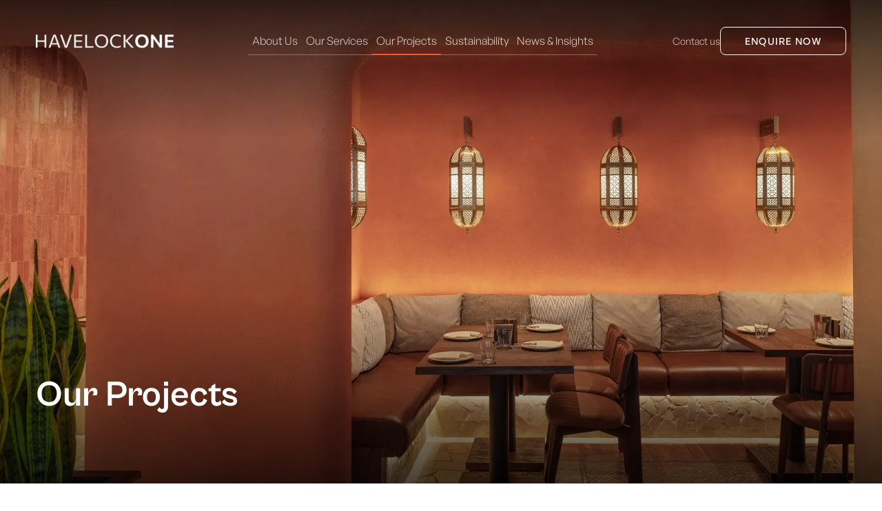

--- FILE ---
content_type: text/html; charset=UTF-8
request_url: https://www.havelockone.com/projects/commercial
body_size: 10965
content:
<!doctype html><html lang="en"><head>
    <meta charset="utf-8">
    <title>Commercial</title>
    
      <link rel="shortcut icon" href="https://www.havelockone.com/hubfs/Havelock%20One%20Icon_Icon%20Primary-1.png">
    
    <meta name="description" content="Whether it’s five-star hotels, retail stores, commercial offices, F&amp;B outlets or residential homes, we bring a proactive approach to every project delivery.">
    <link rel="preload" as="image" href="https://www.havelockone.com/hs-fs/hubfs/Group%20601%20(3).webp" type="image/webp" fetchpriority="high">
    
    <link rel="preload" as="font" href="https://www.havelockone.com/hubfs/CabinetGrotesk-Thin.otf" type="font/otf" crossorigin="anonymous">
    <link rel="preload" as="font" href="https://www.havelockone.com/hubfs/CabinetGrotesk-Extralight.otf" type="font/otf" crossorigin="anonymous">
    <link rel="preload" as="font" href="https://www.havelockone.com/hubfs/CabinetGrotesk-Light.otf" type="font/otf" crossorigin="anonymous">
    <link rel="preload" as="font" href="https://www.havelockone.com/hubfs/CabinetGrotesk-Regular.otf" type="font/otf" crossorigin="anonymous">
    <link rel="preload" as="font" href="https://www.havelockone.com/hubfs/CabinetGrotesk-Medium.otf" type="font/otf" crossorigin="anonymous">
    <link rel="preload" as="font" href="https://www.havelockone.com/hubfs/CabinetGrotesk-Bold.otf" type="font/otf" crossorigin="anonymous">
    <link rel="preload" as="font" href="https://www.havelockone.com/hubfs/CabinetGrotesk-Extrabold.otf" type="font/otf" crossorigin="anonymous">
    <link rel="preload" as="font" href="https://www.havelockone.com/hubfs/CabinetGrotesk-Black.otf" type="font/otf" crossorigin="anonymous">
    
    <link rel="preload" as="font" href="https://www.havelockone.com/hubfs/GeneralSans-Extralight.otf" type="font/otf" crossorigin="anonymous">
    <link rel="preload" as="font" href="https://www.havelockone.com/hubfs/GeneralSans-ExtralightItalic.otf" type="font/otf" crossorigin="anonymous">
    <link rel="preload" as="font" href="https://www.havelockone.com/hubfs/GeneralSans-Light.otf" type="font/otf" crossorigin="anonymous">
    <link rel="preload" as="font" href="https://www.havelockone.com/hubfs/GeneralSans-LightItalic.otf" type="font/otf" crossorigin="anonymous">
    <link rel="preload" as="font" href="https://www.havelockone.com/hubfs/GeneralSans-Regular.otf" type="font/otf" crossorigin="anonymous">
    <link rel="preload" as="font" href="https://www.havelockone.com/hubfs/GeneralSans-Italic.otf" type="font/otf" crossorigin="anonymous">
    <link rel="preload" as="font" href="https://www.havelockone.com/hubfs/GeneralSans-Medium.otf" type="font/otf" crossorigin="anonymous">
    <link rel="preload" as="font" href="https://www.havelockone.com/hubfs/GeneralSans-MediumItalic.otf" type="font/otf" crossorigin="anonymous">
    <link rel="preload" as="font" href="https://www.havelockone.com/hubfs/GeneralSans-Semibold.otf" type="font/otf" crossorigin="anonymous">
    <link rel="preload" as="font" href="https://www.havelockone.com/hubfs/GeneralSans-SemiboldItalic.otf" type="font/otf" crossorigin="anonymous">
    <link rel="preload" as="font" href="https://www.havelockone.com/hubfs/GeneralSans-Bold.otf" type="font/otf" crossorigin="anonymous">
    <link rel="preload" as="font" href="https://www.havelockone.com/hubfs/GeneralSans-BoldItalic.otf" type="font/otf" crossorigin="anonymous">
    
    
    
    
    
    <meta name="viewport" content="width=device-width, initial-scale=1">

    
    <meta property="og:description" content="Whether it’s five-star hotels, retail stores, commercial offices, F&amp;B outlets or residential homes, we bring a proactive approach to every project delivery.">
    <meta property="og:title" content="Commercial">
    <meta name="twitter:description" content="Whether it’s five-star hotels, retail stores, commercial offices, F&amp;B outlets or residential homes, we bring a proactive approach to every project delivery.">
    <meta name="twitter:title" content="Commercial">

    

    

    <style>
a.cta_button{-moz-box-sizing:content-box !important;-webkit-box-sizing:content-box !important;box-sizing:content-box !important;vertical-align:middle}.hs-breadcrumb-menu{list-style-type:none;margin:0px 0px 0px 0px;padding:0px 0px 0px 0px}.hs-breadcrumb-menu-item{float:left;padding:10px 0px 10px 10px}.hs-breadcrumb-menu-divider:before{content:'›';padding-left:10px}.hs-featured-image-link{border:0}.hs-featured-image{float:right;margin:0 0 20px 20px;max-width:50%}@media (max-width: 568px){.hs-featured-image{float:none;margin:0;width:100%;max-width:100%}}.hs-screen-reader-text{clip:rect(1px, 1px, 1px, 1px);height:1px;overflow:hidden;position:absolute !important;width:1px}
</style>

<link rel="stylesheet" href="https://www.havelockone.com/hubfs/hub_generated/template_assets/1/108866626747/1753448575887/template_main.min.css">
<link rel="stylesheet" href="https://www.havelockone.com/hubfs/hub_generated/template_assets/1/108865780727/1744297805422/template_theme-overrides.min.css">
<link rel="stylesheet" href="https://www.havelockone.com/hubfs/hub_generated/module_assets/1/95194716125/1744275894570/module_NX_-_One_Column_Content.min.css">

<style>
  #hs_cos_wrapper_widget_1722264584832 .global-style-holder {
  background-position:CENTER CENTER;
  background-size:cover;
  background-image:url(https://www.havelockone.com/hs-fs/hubfs/Gallery/Our%20Projects%20page/Banner.webp?width=1700&name=Banner.webp);
  background-repeat:no-repeat;
  padding-top:550px;
  padding-bottom:80px;
}

#hs_cos_wrapper_widget_1722264584832 .global-style-holder .content-wrapper {
  padding:px;
  max-width:px;
}

#hs_cos_wrapper_widget_1722264584832 .one-col-holder {
  max-width:px;
  margin:0 auto;
}

@media (max-width:1100px) {
  #hs_cos_wrapper_widget_1722264584832 .global-style-holder {
    padding-top:350px;
    padding-bottom:50px;
  }
}

@media (max-width:767px) {
  #hs_cos_wrapper_widget_1722264584832 .global-style-holder {
    padding-top:300px;
    padding-bottom:20px;
  }
}

</style>

<link rel="stylesheet" href="https://www.havelockone.com/hubfs/hub_generated/module_assets/1/110793495769/1744275960613/module_Breadcrumb.min.css">
<link rel="stylesheet" href="https://www.havelockone.com/hubfs/hub_generated/module_assets/1/110793497034/1754999666583/module_Project_Filter.min.css">
<link rel="stylesheet" href="https://www.havelockone.com/hubfs/hub_generated/module_assets/1/108958155733/1744275938298/module_Footer.min.css">
<link rel="stylesheet" href="https://www.havelockone.com/hubfs/hub_generated/module_assets/1/113559351752/1744275996217/module_Additional_Popup.min.css">
<link rel="stylesheet" href="https://www.havelockone.com/hubfs/hub_generated/module_assets/1/118816234692/1744276005527/module_Whatsapp_Button.min.css">
<style>
@font-face {
  font-family: "General Sans";
  src: url("https://www.havelockone.com/hubfs/GeneralSans-Light.otf") format("opentype");
  font-display: swap;
  font-weight: 300;
}

@font-face {
  font-family: "General Sans";
  src: url("https://www.havelockone.com/hubfs/GeneralSans-Regular.otf") format("opentype");
  font-display: swap;
}

@font-face {
  font-family: "General Sans";
  src: url("https://www.havelockone.com/hubfs/GeneralSans-Medium.otf") format("opentype");
  font-display: swap;
  font-weight: 500;
}

@font-face {
  font-family: "General Sans";
  src: url("https://www.havelockone.com/hubfs/GeneralSans-Regular.otf") format("opentype");
  font-display: swap;
  font-weight: 400;
}

@font-face {
  font-family: "Cabinet Grotesk";
  src: url("https://www.havelockone.com/hubfs/CabinetGrotesk-Medium.otf") format("opentype");
  font-display: swap;
  font-weight: 500;
}

@font-face {
  font-family: "Cabinet Grotesk";
  src: url("https://www.havelockone.com/hubfs/CabinetGrotesk-Bold.otf") format("opentype");
  font-display: swap;
  font-weight: 700;
}
</style>

<!-- Editor Styles -->
<style id="hs_editor_style" type="text/css">
.dnd_area-row-0-force-full-width-section > .row-fluid {
  max-width: none !important;
}
/* HubSpot Styles (default) */
.dnd_area-row-0-padding {
  padding-top: 0px !important;
  padding-bottom: 0px !important;
}
.dnd_area-row-1-padding {
  padding-top: 30px !important;
  padding-bottom: 110px !important;
}
.dnd_area-row-1-background-layers {
  background-image: url('https://www.havelockone.com/hubfs/Havelock%20One_Pattern_Concrete%20Pattern_Concrete%20Pattern%20Pantone%204190c%201%20%281%29.png') !important;
  background-position: right top !important;
  background-size: auto !important;
  background-repeat: no-repeat !important;
}
.cell_1723460024552-padding {
  padding-top: 80px !important;
  padding-left: 0px !important;
  padding-right: 0px !important;
}
</style>

    


    
<!--  Added by GoogleTagManager integration -->
<script>
var _hsp = window._hsp = window._hsp || [];
window.dataLayer = window.dataLayer || [];
function gtag(){dataLayer.push(arguments);}

var useGoogleConsentModeV2 = true;
var waitForUpdateMillis = 1000;



var hsLoadGtm = function loadGtm() {
    if(window._hsGtmLoadOnce) {
      return;
    }

    if (useGoogleConsentModeV2) {

      gtag('set','developer_id.dZTQ1Zm',true);

      gtag('consent', 'default', {
      'ad_storage': 'denied',
      'analytics_storage': 'denied',
      'ad_user_data': 'denied',
      'ad_personalization': 'denied',
      'wait_for_update': waitForUpdateMillis
      });

      _hsp.push(['useGoogleConsentModeV2'])
    }

    (function(w,d,s,l,i){w[l]=w[l]||[];w[l].push({'gtm.start':
    new Date().getTime(),event:'gtm.js'});var f=d.getElementsByTagName(s)[0],
    j=d.createElement(s),dl=l!='dataLayer'?'&l='+l:'';j.async=true;j.src=
    'https://www.googletagmanager.com/gtm.js?id='+i+dl;f.parentNode.insertBefore(j,f);
    })(window,document,'script','dataLayer','GTM-WQJPXLT');

    window._hsGtmLoadOnce = true;
};

_hsp.push(['addPrivacyConsentListener', function(consent){
  if(consent.allowed || (consent.categories && consent.categories.analytics)){
    hsLoadGtm();
  }
}]);

</script>

<!-- /Added by GoogleTagManager integration -->

    <link rel="canonical" href="https://www.havelockone.com/projects/commercial">



<meta property="og:url" content="https://www.havelockone.com/projects/commercial">
<meta name="twitter:card" content="summary">
<meta http-equiv="content-language" content="en">






  <meta name="generator" content="HubSpot"></head>
  <body>
<!--  Added by GoogleTagManager integration -->
<noscript><iframe src="https://www.googletagmanager.com/ns.html?id=GTM-WQJPXLT" height="0" width="0" style="display:none;visibility:hidden"></iframe></noscript>

<!-- /Added by GoogleTagManager integration -->

    
    <div class="body-wrapper   hs-content-id-110798063586 hs-site-page page ">
      
        
          <div data-global-resource-path="Havelock_July2024/templates/partials/header.html"><header class="header">
  <div id="hs_cos_wrapper_module_172068665167012" class="hs_cos_wrapper hs_cos_wrapper_widget hs_cos_wrapper_type_module" style="" data-hs-cos-general-type="widget" data-hs-cos-type="module"><div class="header-outer-container">
  <div class="content-wrapper">
    <div class="header-col-holder">
      <div class="header-logo">
        
        
        <a href="https://www.havelockone.com/">
          
            
            
             
            <img src="https://www.havelockone.com/hs-fs/hubfs/Group%20601%20(3).webp?width=250&amp;height=25&amp;name=Group%20601%20(3).webp" alt="HAVELOCKONE" width="250" height="25" srcset="https://www.havelockone.com/hs-fs/hubfs/Group%20601%20(3).webp?width=125&amp;height=13&amp;name=Group%20601%20(3).webp 125w, https://www.havelockone.com/hs-fs/hubfs/Group%20601%20(3).webp?width=250&amp;height=25&amp;name=Group%20601%20(3).webp 250w, https://www.havelockone.com/hs-fs/hubfs/Group%20601%20(3).webp?width=375&amp;height=38&amp;name=Group%20601%20(3).webp 375w, https://www.havelockone.com/hs-fs/hubfs/Group%20601%20(3).webp?width=500&amp;height=50&amp;name=Group%20601%20(3).webp 500w, https://www.havelockone.com/hs-fs/hubfs/Group%20601%20(3).webp?width=625&amp;height=63&amp;name=Group%20601%20(3).webp 625w, https://www.havelockone.com/hs-fs/hubfs/Group%20601%20(3).webp?width=750&amp;height=75&amp;name=Group%20601%20(3).webp 750w" sizes="(max-width: 250px) 100vw, 250px">
          
        </a>
      </div>
      <div class="header-menu">
        <span id="hs_cos_wrapper_module_172068665167012_" class="hs_cos_wrapper hs_cos_wrapper_widget hs_cos_wrapper_type_menu" style="" data-hs-cos-general-type="widget" data-hs-cos-type="menu"><div id="hs_menu_wrapper_module_172068665167012_" class="hs-menu-wrapper active-branch flyouts hs-menu-flow-horizontal" role="navigation" data-sitemap-name="default" data-menu-id="108957963246" aria-label="Navigation Menu">
 <ul role="menu" class="active-branch">
  <li class="hs-menu-item hs-menu-depth-1" role="none"><a href="https://www.havelockone.com/about-us" role="menuitem">About Us</a></li>
  <li class="hs-menu-item hs-menu-depth-1 hs-item-has-children" role="none"><a href="https://www.havelockone.com/services" aria-haspopup="true" aria-expanded="false" role="menuitem">Our Services</a>
   <ul role="menu" class="hs-menu-children-wrapper">
    <li class="hs-menu-item hs-menu-depth-2" role="none"><a href="https://www.havelockone.com/services/interior-fitout" role="menuitem">Interior Fit Out</a></li>
    <li class="hs-menu-item hs-menu-depth-2" role="none"><a href="https://www.havelockone.com/services/custom-manufacturing" role="menuitem">Custom Manufacturing</a></li>
    <li class="hs-menu-item hs-menu-depth-2" role="none"><a href="https://www.havelockone.com/services/office-design-and-build" role="menuitem">Office Design &amp; Build</a></li>
   </ul></li>
  <li class="hs-menu-item hs-menu-depth-1 active active-branch" role="none"><a href="https://www.havelockone.com/projects" role="menuitem">Our Projects</a></li>
  <li class="hs-menu-item hs-menu-depth-1" role="none"><a href="https://www.havelockone.com/sustainability" role="menuitem">Sustainability</a></li>
  <li class="hs-menu-item hs-menu-depth-1" role="none"><a href="https://www.havelockone.com/blog" role="menuitem">News &amp; Insights</a></li>
 </ul>
</div></span>
      </div>
      <div class="header-right-buttons">
        
          
          
          <a class="button button--simple" href="https://www.havelockone.com/contact-us">
            Contact us
          </a>
        
          
          
          <a class="button button--secondary" href="#popup-form">
            Enquire now
          </a>
        
      </div>
      <div class="hamburger-init">
        <span class="bar top-bar"></span>
        <span class="bar middle-bar"></span>
        <span class="bar bottom-bar"></span>
      </div>
    </div>
  </div>
</div>
<div class="mobile-menu-wrapper">

  <div class="mobile-menu-inner-container">
    <div class="header-menu">
      <span id="hs_cos_wrapper_module_172068665167012_" class="hs_cos_wrapper hs_cos_wrapper_widget hs_cos_wrapper_type_menu" style="" data-hs-cos-general-type="widget" data-hs-cos-type="menu"><div id="hs_menu_wrapper_module_172068665167012_" class="hs-menu-wrapper active-branch flyouts hs-menu-flow-horizontal" role="navigation" data-sitemap-name="default" data-menu-id="108957963246" aria-label="Navigation Menu">
 <ul role="menu" class="active-branch">
  <li class="hs-menu-item hs-menu-depth-1" role="none"><a href="https://www.havelockone.com/about-us" role="menuitem">About Us</a></li>
  <li class="hs-menu-item hs-menu-depth-1 hs-item-has-children" role="none"><a href="https://www.havelockone.com/services" aria-haspopup="true" aria-expanded="false" role="menuitem">Our Services</a>
   <ul role="menu" class="hs-menu-children-wrapper">
    <li class="hs-menu-item hs-menu-depth-2" role="none"><a href="https://www.havelockone.com/services/interior-fitout" role="menuitem">Interior Fit Out</a></li>
    <li class="hs-menu-item hs-menu-depth-2" role="none"><a href="https://www.havelockone.com/services/custom-manufacturing" role="menuitem">Custom Manufacturing</a></li>
    <li class="hs-menu-item hs-menu-depth-2" role="none"><a href="https://www.havelockone.com/services/office-design-and-build" role="menuitem">Office Design &amp; Build</a></li>
   </ul></li>
  <li class="hs-menu-item hs-menu-depth-1 active active-branch" role="none"><a href="https://www.havelockone.com/projects" role="menuitem">Our Projects</a></li>
  <li class="hs-menu-item hs-menu-depth-1" role="none"><a href="https://www.havelockone.com/sustainability" role="menuitem">Sustainability</a></li>
  <li class="hs-menu-item hs-menu-depth-1" role="none"><a href="https://www.havelockone.com/blog" role="menuitem">News &amp; Insights</a></li>
 </ul>
</div></span>
      <span id="hs_cos_wrapper_module_172068665167012_" class="hs_cos_wrapper hs_cos_wrapper_widget hs_cos_wrapper_type_simple_menu" style="" data-hs-cos-general-type="widget" data-hs-cos-type="simple_menu"><div id="hs_menu_wrapper_module_172068665167012_" class="hs-menu-wrapper active-branch flyouts hs-menu-flow-horizontal" role="navigation" data-sitemap-name="" data-menu-id="" aria-label="Navigation Menu">
 <ul role="menu">
  <li class="hs-menu-item hs-menu-depth-1" role="none"><a href="https://www.havelockone.com/contact-us" role="menuitem" target="_self">Contact Us</a></li>
 </ul>
</div></span>
    </div>
    
  </div>
</div></div>


</header></div>
        
      

      
<main class="body-container-wrapper">
  <div class="container-fluid body-container body-container--home-page">
<div class="row-fluid-wrapper">
<div class="row-fluid">
<div class="span12 widget-span widget-type-cell " style="" data-widget-type="cell" data-x="0" data-w="12">

<div class="row-fluid-wrapper row-depth-1 row-number-1 dnd_area-row-0-force-full-width-section dnd-section dnd_area-row-0-padding">
<div class="row-fluid ">
<div class="span12 widget-span widget-type-cell dnd-column" style="" data-widget-type="cell" data-x="0" data-w="12">

<div class="row-fluid-wrapper row-depth-1 row-number-2 dnd-row">
<div class="row-fluid ">
<div class="span12 widget-span widget-type-custom_widget dnd-module" style="" data-widget-type="custom_widget" data-x="0" data-w="12">
<div id="hs_cos_wrapper_widget_1722264584832" class="hs_cos_wrapper hs_cos_wrapper_widget hs_cos_wrapper_type_module" style="" data-hs-cos-general-type="widget" data-hs-cos-type="module"><div class="nx-module one-column-content-container tpimage global-style-holder    ">
  
  <div class="content-wrapper" data-aos="fade-in">
    <div class="one-col-holder">
      <div class="col content-col">
        <div class="col-inner">
          
          <div class="content-holder">
            <div id="hs_cos_wrapper_widget_1722264584832_" class="hs_cos_wrapper hs_cos_wrapper_widget hs_cos_wrapper_type_inline_rich_text" style="" data-hs-cos-general-type="widget" data-hs-cos-type="inline_rich_text" data-hs-cos-field="content"><h1><span style="color: #ffffff;">Our Projects</span></h1></div>
          </div>
          
          
        </div>
      </div>
    </div>
  </div>
</div>
</div>

</div><!--end widget-span -->
</div><!--end row-->
</div><!--end row-wrapper -->

</div><!--end widget-span -->
</div><!--end row-->
</div><!--end row-wrapper -->

<div class="row-fluid-wrapper row-depth-1 row-number-3 dnd_area-row-1-padding dnd-section dnd_area-row-1-background-image dnd_area-row-1-background-layers">
<div class="row-fluid ">
<div class="span12 widget-span widget-type-cell dnd-column" style="" data-widget-type="cell" data-x="0" data-w="12">

<div class="row-fluid-wrapper row-depth-1 row-number-4 dnd-row">
<div class="row-fluid ">
<div class="span12 widget-span widget-type-custom_widget dnd-module" style="" data-widget-type="custom_widget" data-x="0" data-w="12">
<div id="hs_cos_wrapper_widget_1722264767922" class="hs_cos_wrapper hs_cos_wrapper_widget hs_cos_wrapper_type_module" style="" data-hs-cos-general-type="widget" data-hs-cos-type="module">
<div class="brd " data-aos="fade-in">
    <ul class="hs-breadcrumb-menu"></ul>
</div></div>

</div><!--end widget-span -->
</div><!--end row-->
</div><!--end row-wrapper -->

<div class="row-fluid-wrapper row-depth-1 row-number-5 dnd-row">
<div class="row-fluid ">
<div class="span12 widget-span widget-type-cell cell_1723460024552-padding dnd-column" style="" data-widget-type="cell" data-x="0" data-w="12">

<div class="row-fluid-wrapper row-depth-1 row-number-6 dnd-row">
<div class="row-fluid ">
<div class="span12 widget-span widget-type-custom_widget dnd-module" style="" data-widget-type="custom_widget" data-x="0" data-w="12">
<div id="hs_cos_wrapper_module_1723460021821" class="hs_cos_wrapper hs_cos_wrapper_widget hs_cos_wrapper_type_module" style="" data-hs-cos-general-type="widget" data-hs-cos-type="module">  








  
<div class="fil-top-container" data-aos="fade-in">
  <h2>Commercial</h2>
</div>



<div class="filter-wrap" data-aos="fade-in">
   
  <select id="sector-filter">
    <option value="/projects">Select Sector</option>
    
    <option value="/projects/airport">Airport</option>
    
    <option value="/projects/commercial" selected>Commercial</option>
    
    <option value="/projects/education">Education</option>
    
    <option value="/projects/entertainment">Entertainment</option>
    
    <option value="/projects/fb">F&amp;B</option>
    
    <option value="/projects/health-and-wellness">Health and Wellness</option>
    
    <option value="/projects/hospitality">Hospitality</option>
    
    <option value="/projects/luxury-residential">Luxury Residential</option>
    
    <option value="/projects/luxury-retail">Luxury Retail</option>
    
    <option value="/projects/retail">Retail</option>
    
  </select>
  

  <select id="country-filter">
    <option value="">Select Country</option>
    
    <option value="bahrain">Bahrain</option>
    
    <option value="ksa">KSA</option>
    
    <option value="kuwait">Kuwait</option>
    
    <option value="qatar">Qatar</option>
    
    <option value="uae">UAE</option>
    
  </select>

  <select id="city-filter" style="display:none;">
    <option value="">Select City</option>
    
    <option value="abu-dhabi">Abu Dhabi</option>
    
    <option value="doha">Doha</option>
    
    <option value="dubai">Dubai</option>
    
    <option value="jeddah">Jeddah</option>
    
    <option value="kuwait-city">Kuwait City</option>
    
    <option value="madina">Madina</option>
    
    <option value="manama">Manama</option>
    
    <option value="riyadh">Riyadh</option>
    
  </select>
  
  <div class="search-bar-wrap">
    <input type="text" id="search-bar" placeholder="Search projects...">
    <img src="https://www.havelockone.com/hs-fs/hubfs/search-interface-symbol.png?width=40&amp;name=search-interface-symbol.png" alt="search" width="40" srcset="https://www.havelockone.com/hs-fs/hubfs/search-interface-symbol.png?width=20&amp;name=search-interface-symbol.png 20w, https://www.havelockone.com/hs-fs/hubfs/search-interface-symbol.png?width=40&amp;name=search-interface-symbol.png 40w, https://www.havelockone.com/hs-fs/hubfs/search-interface-symbol.png?width=60&amp;name=search-interface-symbol.png 60w, https://www.havelockone.com/hs-fs/hubfs/search-interface-symbol.png?width=80&amp;name=search-interface-symbol.png 80w, https://www.havelockone.com/hs-fs/hubfs/search-interface-symbol.png?width=100&amp;name=search-interface-symbol.png 100w, https://www.havelockone.com/hs-fs/hubfs/search-interface-symbol.png?width=120&amp;name=search-interface-symbol.png 120w" sizes="(max-width: 40px) 100vw, 40px">
  </div>
</div>

<div class="main-wrap" id="main-wrap" data-aos="fade-in">
  <div id="no-cards-message" style="display:none; text-align:center; width:100%;">
    No Results Found
  </div>
  
  
  <div class="pro-cards" data-size="42000" data-country="ksa" data-city="">
    <div class="pro-card-inner">
      <div class="pr-card-ft-image">
        <a href="/projects/real-estate-development-firm">
          <img src="https://www.havelockone.com/hs-fs/hubfs/Gallery/Projects/Commercial/KSA/Soudah%20Development/9.webp?width=750&amp;height=426&amp;name=9.webp" alt="Real Estate Development Firm" width="750" height="426" srcset="https://www.havelockone.com/hs-fs/hubfs/Gallery/Projects/Commercial/KSA/Soudah%20Development/9.webp?width=375&amp;height=213&amp;name=9.webp 375w, https://www.havelockone.com/hs-fs/hubfs/Gallery/Projects/Commercial/KSA/Soudah%20Development/9.webp?width=750&amp;height=426&amp;name=9.webp 750w, https://www.havelockone.com/hs-fs/hubfs/Gallery/Projects/Commercial/KSA/Soudah%20Development/9.webp?width=1125&amp;height=639&amp;name=9.webp 1125w, https://www.havelockone.com/hs-fs/hubfs/Gallery/Projects/Commercial/KSA/Soudah%20Development/9.webp?width=1500&amp;height=852&amp;name=9.webp 1500w, https://www.havelockone.com/hs-fs/hubfs/Gallery/Projects/Commercial/KSA/Soudah%20Development/9.webp?width=1875&amp;height=1065&amp;name=9.webp 1875w, https://www.havelockone.com/hs-fs/hubfs/Gallery/Projects/Commercial/KSA/Soudah%20Development/9.webp?width=2250&amp;height=1278&amp;name=9.webp 2250w" sizes="(max-width: 750px) 100vw, 750px">
        </a>
      </div>
      <div class="pr-card-content">
        <div class="pr-card-line"></div>
        <div class="pr-cards-content-iiner">
          <a href="/projects/real-estate-development-firm">
            <h3>Real Estate Development Firm</h3>
            <p>We delivered the turnkey fit out of a 4,000 sqm headquarters in Riyadh’s KAFD, with premium finishes, custom joinery, and a design-forward workspace.</p>
            <div class="pr-tags">
              
              <span class="cou">KSA</span>
              
              
              <span class="sec">Commercial</span>
              
              
              <span class="ar">42,000 sq. ft.</span>
              
            </div>            
          </a>
          <div class="btn-grp">
            <a href="/projects/real-estate-development-firm">
              <div class="button button--simple">View Project</div>
            </a>
            
          </div>
        </div>
      </div>
    </div>
  </div>  
  
  <div class="pro-cards" data-size="10226" data-country="bahrain" data-city="">
    <div class="pro-card-inner">
      <div class="pr-card-ft-image">
        <a href="/projects/global-financial-services-firm">
          <img src="https://www.havelockone.com/hs-fs/hubfs/Gallery/Projects/Commercial/Bahrain/Citi%20Bank/Citi%20Bah-14%20copy.webp?width=750&amp;height=426&amp;name=Citi%20Bah-14%20copy.webp" alt="Global Financial Services Firm" width="750" height="426" srcset="https://www.havelockone.com/hs-fs/hubfs/Gallery/Projects/Commercial/Bahrain/Citi%20Bank/Citi%20Bah-14%20copy.webp?width=375&amp;height=213&amp;name=Citi%20Bah-14%20copy.webp 375w, https://www.havelockone.com/hs-fs/hubfs/Gallery/Projects/Commercial/Bahrain/Citi%20Bank/Citi%20Bah-14%20copy.webp?width=750&amp;height=426&amp;name=Citi%20Bah-14%20copy.webp 750w, https://www.havelockone.com/hs-fs/hubfs/Gallery/Projects/Commercial/Bahrain/Citi%20Bank/Citi%20Bah-14%20copy.webp?width=1125&amp;height=639&amp;name=Citi%20Bah-14%20copy.webp 1125w, https://www.havelockone.com/hs-fs/hubfs/Gallery/Projects/Commercial/Bahrain/Citi%20Bank/Citi%20Bah-14%20copy.webp?width=1500&amp;height=852&amp;name=Citi%20Bah-14%20copy.webp 1500w, https://www.havelockone.com/hs-fs/hubfs/Gallery/Projects/Commercial/Bahrain/Citi%20Bank/Citi%20Bah-14%20copy.webp?width=1875&amp;height=1065&amp;name=Citi%20Bah-14%20copy.webp 1875w, https://www.havelockone.com/hs-fs/hubfs/Gallery/Projects/Commercial/Bahrain/Citi%20Bank/Citi%20Bah-14%20copy.webp?width=2250&amp;height=1278&amp;name=Citi%20Bah-14%20copy.webp 2250w" sizes="(max-width: 750px) 100vw, 750px">
        </a>
      </div>
      <div class="pr-card-content">
        <div class="pr-card-line"></div>
        <div class="pr-cards-content-iiner">
          <a href="/projects/global-financial-services-firm">
            <h3>Global Financial Services Firm</h3>
            <p>We led a full office fit out for a global financial client, integrating security, sustainability and bold design in a high-traffic financial complex. </p>
            <div class="pr-tags">
              
              <span class="cou">Bahrain</span>
              
              
              <span class="sec">Commercial</span>
              
              
              <span class="ar">10,226 sq. ft.</span>
              
            </div>            
          </a>
          <div class="btn-grp">
            <a href="/projects/global-financial-services-firm">
              <div class="button button--simple">View Project</div>
            </a>
            
          </div>
        </div>
      </div>
    </div>
  </div>  
  
  <div class="pro-cards" data-size="3500" data-country="ksa" data-city="riyadh">
    <div class="pro-card-inner">
      <div class="pr-card-ft-image">
        <a href="/projects/bank-albilad">
          <img src="https://www.havelockone.com/hs-fs/hubfs/Gallery/Projects/Commercial/KSA/Bank%20Al%20Bilad/Bank%20Al%20Bilad-31.webp?width=750&amp;height=426&amp;name=Bank%20Al%20Bilad-31.webp" alt="Bank Albilad" width="750" height="426" srcset="https://www.havelockone.com/hs-fs/hubfs/Gallery/Projects/Commercial/KSA/Bank%20Al%20Bilad/Bank%20Al%20Bilad-31.webp?width=375&amp;height=213&amp;name=Bank%20Al%20Bilad-31.webp 375w, https://www.havelockone.com/hs-fs/hubfs/Gallery/Projects/Commercial/KSA/Bank%20Al%20Bilad/Bank%20Al%20Bilad-31.webp?width=750&amp;height=426&amp;name=Bank%20Al%20Bilad-31.webp 750w, https://www.havelockone.com/hs-fs/hubfs/Gallery/Projects/Commercial/KSA/Bank%20Al%20Bilad/Bank%20Al%20Bilad-31.webp?width=1125&amp;height=639&amp;name=Bank%20Al%20Bilad-31.webp 1125w, https://www.havelockone.com/hs-fs/hubfs/Gallery/Projects/Commercial/KSA/Bank%20Al%20Bilad/Bank%20Al%20Bilad-31.webp?width=1500&amp;height=852&amp;name=Bank%20Al%20Bilad-31.webp 1500w, https://www.havelockone.com/hs-fs/hubfs/Gallery/Projects/Commercial/KSA/Bank%20Al%20Bilad/Bank%20Al%20Bilad-31.webp?width=1875&amp;height=1065&amp;name=Bank%20Al%20Bilad-31.webp 1875w, https://www.havelockone.com/hs-fs/hubfs/Gallery/Projects/Commercial/KSA/Bank%20Al%20Bilad/Bank%20Al%20Bilad-31.webp?width=2250&amp;height=1278&amp;name=Bank%20Al%20Bilad-31.webp 2250w" sizes="(max-width: 750px) 100vw, 750px">
        </a>
      </div>
      <div class="pr-card-content">
        <div class="pr-card-line"></div>
        <div class="pr-cards-content-iiner">
          <a href="/projects/bank-albilad">
            <h3>Bank Albilad</h3>
            <p>We transformed the Bank Albilad VIP lobby into an elegant, high-end space in the heart of Riyadh.</p>
            <div class="pr-tags">
              
              <span class="cou">KSA, Riyadh</span>
              
              
              <span class="sec">Commercial</span>
              
              
              <span class="ar">3,500 sq. ft.</span>
              
            </div>            
          </a>
          <div class="btn-grp">
            <a href="/projects/bank-albilad">
              <div class="button button--simple">View Project</div>
            </a>
            
          </div>
        </div>
      </div>
    </div>
  </div>  
  
  <div class="pro-cards" data-size="4500" data-country="uae" data-city="">
    <div class="pro-card-inner">
      <div class="pr-card-ft-image">
        <a href="/projects/the-knowledge-academy">
          <img src="https://www.havelockone.com/hs-fs/hubfs/Gallery/Projects/Commercial/UAE/The%20Knowledge%20Academy/MEK_2817.webp?width=750&amp;height=426&amp;name=MEK_2817.webp" alt="The Knowledge Academy" width="750" height="426" srcset="https://www.havelockone.com/hs-fs/hubfs/Gallery/Projects/Commercial/UAE/The%20Knowledge%20Academy/MEK_2817.webp?width=375&amp;height=213&amp;name=MEK_2817.webp 375w, https://www.havelockone.com/hs-fs/hubfs/Gallery/Projects/Commercial/UAE/The%20Knowledge%20Academy/MEK_2817.webp?width=750&amp;height=426&amp;name=MEK_2817.webp 750w, https://www.havelockone.com/hs-fs/hubfs/Gallery/Projects/Commercial/UAE/The%20Knowledge%20Academy/MEK_2817.webp?width=1125&amp;height=639&amp;name=MEK_2817.webp 1125w, https://www.havelockone.com/hs-fs/hubfs/Gallery/Projects/Commercial/UAE/The%20Knowledge%20Academy/MEK_2817.webp?width=1500&amp;height=852&amp;name=MEK_2817.webp 1500w, https://www.havelockone.com/hs-fs/hubfs/Gallery/Projects/Commercial/UAE/The%20Knowledge%20Academy/MEK_2817.webp?width=1875&amp;height=1065&amp;name=MEK_2817.webp 1875w, https://www.havelockone.com/hs-fs/hubfs/Gallery/Projects/Commercial/UAE/The%20Knowledge%20Academy/MEK_2817.webp?width=2250&amp;height=1278&amp;name=MEK_2817.webp 2250w" sizes="(max-width: 750px) 100vw, 750px">
        </a>
      </div>
      <div class="pr-card-content">
        <div class="pr-card-line"></div>
        <div class="pr-cards-content-iiner">
          <a href="/projects/the-knowledge-academy">
            <h3>The Knowledge Academy</h3>
            <p>We built a dynamic office for The Knowledge Academy, blending luxury with functionality. Inspired by ‘resimercial’ trends, the space offers durable elegance, perfectly suited to the training brand's needs.</p>
            <div class="pr-tags">
              
              <span class="cou">UAE</span>
              
              
              <span class="sec">Commercial</span>
              
              
              <span class="ar">4,500 sq. ft.</span>
              
            </div>            
          </a>
          <div class="btn-grp">
            <a href="/projects/the-knowledge-academy">
              <div class="button button--simple">View Project</div>
            </a>
            
          </div>
        </div>
      </div>
    </div>
  </div>  
  
  <div class="pro-cards" data-size="16145" data-country="kuwait" data-city="">
    <div class="pro-card-inner">
      <div class="pr-card-ft-image">
        <a href="/projects/talabat">
          <img src="https://www.havelockone.com/hs-fs/hubfs/Gallery/Office%20Design%20Build/Talabat%20Visual-02.webp?width=750&amp;height=426&amp;name=Talabat%20Visual-02.webp" alt="Talabat Office" width="750" height="426" srcset="https://www.havelockone.com/hs-fs/hubfs/Gallery/Office%20Design%20Build/Talabat%20Visual-02.webp?width=375&amp;height=213&amp;name=Talabat%20Visual-02.webp 375w, https://www.havelockone.com/hs-fs/hubfs/Gallery/Office%20Design%20Build/Talabat%20Visual-02.webp?width=750&amp;height=426&amp;name=Talabat%20Visual-02.webp 750w, https://www.havelockone.com/hs-fs/hubfs/Gallery/Office%20Design%20Build/Talabat%20Visual-02.webp?width=1125&amp;height=639&amp;name=Talabat%20Visual-02.webp 1125w, https://www.havelockone.com/hs-fs/hubfs/Gallery/Office%20Design%20Build/Talabat%20Visual-02.webp?width=1500&amp;height=852&amp;name=Talabat%20Visual-02.webp 1500w, https://www.havelockone.com/hs-fs/hubfs/Gallery/Office%20Design%20Build/Talabat%20Visual-02.webp?width=1875&amp;height=1065&amp;name=Talabat%20Visual-02.webp 1875w, https://www.havelockone.com/hs-fs/hubfs/Gallery/Office%20Design%20Build/Talabat%20Visual-02.webp?width=2250&amp;height=1278&amp;name=Talabat%20Visual-02.webp 2250w" sizes="(max-width: 750px) 100vw, 750px">
        </a>
      </div>
      <div class="pr-card-content">
        <div class="pr-card-line"></div>
        <div class="pr-cards-content-iiner">
          <a href="/projects/talabat">
            <h3>Talabat Office</h3>
            <p>We completed the full turnkey fit-out of Talabat's Kuwait office, reshaping the space into a cutting-edge, modern workspace built to support their growing team.</p>
            <div class="pr-tags">
              
              <span class="cou">Kuwait</span>
              
              
              <span class="sec">Commercial</span>
              
              
              <span class="ar">16,145 sq. ft.</span>
              
            </div>            
          </a>
          <div class="btn-grp">
            <a href="/projects/talabat">
              <div class="button button--simple">View Project</div>
            </a>
            
          </div>
        </div>
      </div>
    </div>
  </div>  
  
  <div class="pro-cards" data-size="19375" data-country="uae" data-city="abu-dhabi">
    <div class="pro-card-inner">
      <div class="pr-card-ft-image">
        <a href="/projects/office-headquarters-confidential">
          <img src="https://www.havelockone.com/hs-fs/hubfs/Gallery/Projects/Commercial/Office%20Headquarters%20Confidential/DFS-1631972.webp?width=750&amp;height=426&amp;name=DFS-1631972.webp" alt="Office Headquarters (Confidential)" width="750" height="426" srcset="https://www.havelockone.com/hs-fs/hubfs/Gallery/Projects/Commercial/Office%20Headquarters%20Confidential/DFS-1631972.webp?width=375&amp;height=213&amp;name=DFS-1631972.webp 375w, https://www.havelockone.com/hs-fs/hubfs/Gallery/Projects/Commercial/Office%20Headquarters%20Confidential/DFS-1631972.webp?width=750&amp;height=426&amp;name=DFS-1631972.webp 750w, https://www.havelockone.com/hs-fs/hubfs/Gallery/Projects/Commercial/Office%20Headquarters%20Confidential/DFS-1631972.webp?width=1125&amp;height=639&amp;name=DFS-1631972.webp 1125w, https://www.havelockone.com/hs-fs/hubfs/Gallery/Projects/Commercial/Office%20Headquarters%20Confidential/DFS-1631972.webp?width=1500&amp;height=852&amp;name=DFS-1631972.webp 1500w, https://www.havelockone.com/hs-fs/hubfs/Gallery/Projects/Commercial/Office%20Headquarters%20Confidential/DFS-1631972.webp?width=1875&amp;height=1065&amp;name=DFS-1631972.webp 1875w, https://www.havelockone.com/hs-fs/hubfs/Gallery/Projects/Commercial/Office%20Headquarters%20Confidential/DFS-1631972.webp?width=2250&amp;height=1278&amp;name=DFS-1631972.webp 2250w" sizes="(max-width: 750px) 100vw, 750px">
        </a>
      </div>
      <div class="pr-card-content">
        <div class="pr-card-line"></div>
        <div class="pr-cards-content-iiner">
          <a href="/projects/office-headquarters-confidential">
            <h3>Office Headquarters (Confidential)</h3>
            <p>We executed the external and internal interior office fit out works including the finishing MEP works for our client's first Headquarters in the Middle East.</p>
            <div class="pr-tags">
              
              <span class="cou">UAE, Abu Dhabi</span>
              
              
              <span class="sec">Commercial</span>
              
              
              <span class="ar">19,375 sq. ft.</span>
              
            </div>            
          </a>
          <div class="btn-grp">
            <a href="/projects/office-headquarters-confidential">
              <div class="button button--simple">View Project</div>
            </a>
            
          </div>
        </div>
      </div>
    </div>
  </div>  
  
  <div class="pro-cards" data-size="3500" data-country="uae" data-city="">
    <div class="pro-card-inner">
      <div class="pr-card-ft-image">
        <a href="/projects/make-up-for-ever-office">
          <img src="https://www.havelockone.com/hs-fs/hubfs/Gallery/Projects/Commercial/UAE/Make%20Up%20For%20Ever/MEK_0221.webp?width=750&amp;height=426&amp;name=MEK_0221.webp" alt="Make Up For Ever" width="750" height="426" srcset="https://www.havelockone.com/hs-fs/hubfs/Gallery/Projects/Commercial/UAE/Make%20Up%20For%20Ever/MEK_0221.webp?width=375&amp;height=213&amp;name=MEK_0221.webp 375w, https://www.havelockone.com/hs-fs/hubfs/Gallery/Projects/Commercial/UAE/Make%20Up%20For%20Ever/MEK_0221.webp?width=750&amp;height=426&amp;name=MEK_0221.webp 750w, https://www.havelockone.com/hs-fs/hubfs/Gallery/Projects/Commercial/UAE/Make%20Up%20For%20Ever/MEK_0221.webp?width=1125&amp;height=639&amp;name=MEK_0221.webp 1125w, https://www.havelockone.com/hs-fs/hubfs/Gallery/Projects/Commercial/UAE/Make%20Up%20For%20Ever/MEK_0221.webp?width=1500&amp;height=852&amp;name=MEK_0221.webp 1500w, https://www.havelockone.com/hs-fs/hubfs/Gallery/Projects/Commercial/UAE/Make%20Up%20For%20Ever/MEK_0221.webp?width=1875&amp;height=1065&amp;name=MEK_0221.webp 1875w, https://www.havelockone.com/hs-fs/hubfs/Gallery/Projects/Commercial/UAE/Make%20Up%20For%20Ever/MEK_0221.webp?width=2250&amp;height=1278&amp;name=MEK_0221.webp 2250w" sizes="(max-width: 750px) 100vw, 750px">
        </a>
      </div>
      <div class="pr-card-content">
        <div class="pr-card-line"></div>
        <div class="pr-cards-content-iiner">
          <a href="/projects/make-up-for-ever-office">
            <h3>Make Up For Ever</h3>
            <p>Make Up For Ever is part of the LVMH Group and required a make-up training room, multiple offices and meeting rooms for its new office in Dubai Design District. </p>
            <div class="pr-tags">
              
              <span class="cou">UAE</span>
              
              
              <span class="sec">Commercial</span>
              
              
              <span class="ar">3,500 sq. ft.</span>
              
            </div>            
          </a>
          <div class="btn-grp">
            <a href="/projects/make-up-for-ever-office">
              <div class="button button--simple">View Project</div>
            </a>
            
          </div>
        </div>
      </div>
    </div>
  </div>  
  
  <div class="pro-cards" data-size="15069" data-country="ksa" data-city="">
    <div class="pro-card-inner">
      <div class="pr-card-ft-image">
        <a href="/projects/sky-gardens-by-rafal">
          <img src="https://www.havelockone.com/hs-fs/hubfs/Gallery/Projects/Commercial/KSA/Sky%20Gardens,%20Rafal/Rafal%20Sky%20Gardens%20-%20Sales%20Office%20(31).webp?width=750&amp;height=426&amp;name=Rafal%20Sky%20Gardens%20-%20Sales%20Office%20(31).webp" alt="Sky Gardens by RAFAL" width="750" height="426" srcset="https://www.havelockone.com/hs-fs/hubfs/Gallery/Projects/Commercial/KSA/Sky%20Gardens%2C%20Rafal/Rafal%20Sky%20Gardens%20-%20Sales%20Office%20(31).webp?width=375&amp;height=213&amp;name=Rafal%20Sky%20Gardens%20-%20Sales%20Office%20(31).webp 375w, https://www.havelockone.com/hs-fs/hubfs/Gallery/Projects/Commercial/KSA/Sky%20Gardens%2C%20Rafal/Rafal%20Sky%20Gardens%20-%20Sales%20Office%20(31).webp?width=750&amp;height=426&amp;name=Rafal%20Sky%20Gardens%20-%20Sales%20Office%20(31).webp 750w, https://www.havelockone.com/hs-fs/hubfs/Gallery/Projects/Commercial/KSA/Sky%20Gardens%2C%20Rafal/Rafal%20Sky%20Gardens%20-%20Sales%20Office%20(31).webp?width=1125&amp;height=639&amp;name=Rafal%20Sky%20Gardens%20-%20Sales%20Office%20(31).webp 1125w, https://www.havelockone.com/hs-fs/hubfs/Gallery/Projects/Commercial/KSA/Sky%20Gardens%2C%20Rafal/Rafal%20Sky%20Gardens%20-%20Sales%20Office%20(31).webp?width=1500&amp;height=852&amp;name=Rafal%20Sky%20Gardens%20-%20Sales%20Office%20(31).webp 1500w, https://www.havelockone.com/hs-fs/hubfs/Gallery/Projects/Commercial/KSA/Sky%20Gardens%2C%20Rafal/Rafal%20Sky%20Gardens%20-%20Sales%20Office%20(31).webp?width=1875&amp;height=1065&amp;name=Rafal%20Sky%20Gardens%20-%20Sales%20Office%20(31).webp 1875w, https://www.havelockone.com/hs-fs/hubfs/Gallery/Projects/Commercial/KSA/Sky%20Gardens%2C%20Rafal/Rafal%20Sky%20Gardens%20-%20Sales%20Office%20(31).webp?width=2250&amp;height=1278&amp;name=Rafal%20Sky%20Gardens%20-%20Sales%20Office%20(31).webp 2250w" sizes="(max-width: 750px) 100vw, 750px">
        </a>
      </div>
      <div class="pr-card-content">
        <div class="pr-card-line"></div>
        <div class="pr-cards-content-iiner">
          <a href="/projects/sky-gardens-by-rafal">
            <h3>Sky Gardens by RAFAL</h3>
            <p>Sky Gardens is a high-end development with 286 luxury residences, amenities, offices, and retail spaces. We executed the turnkey fit-out of their sales office, crafting a refined space that mirrors the luxury of the project.</p>
            <div class="pr-tags">
              
              <span class="cou">KSA</span>
              
              
              <span class="sec">Commercial</span>
              
              
              <span class="ar">15,069 sq. ft.</span>
              
            </div>            
          </a>
          <div class="btn-grp">
            <a href="/projects/sky-gardens-by-rafal">
              <div class="button button--simple">View Project</div>
            </a>
            
          </div>
        </div>
      </div>
    </div>
  </div>  
  
  <div class="pro-cards" data-size="11000" data-country="ksa" data-city="">
    <div class="pro-card-inner">
      <div class="pr-card-ft-image">
        <a href="/projects/dgda-hq">
          <img src="https://www.havelockone.com/hs-fs/hubfs/Gallery/Projects/Commercial/KSA/DGDA%20HQ/DGDA%20(45).webp?width=750&amp;height=426&amp;name=DGDA%20(45).webp" alt="DGDA Headquarters" width="750" height="426" srcset="https://www.havelockone.com/hs-fs/hubfs/Gallery/Projects/Commercial/KSA/DGDA%20HQ/DGDA%20(45).webp?width=375&amp;height=213&amp;name=DGDA%20(45).webp 375w, https://www.havelockone.com/hs-fs/hubfs/Gallery/Projects/Commercial/KSA/DGDA%20HQ/DGDA%20(45).webp?width=750&amp;height=426&amp;name=DGDA%20(45).webp 750w, https://www.havelockone.com/hs-fs/hubfs/Gallery/Projects/Commercial/KSA/DGDA%20HQ/DGDA%20(45).webp?width=1125&amp;height=639&amp;name=DGDA%20(45).webp 1125w, https://www.havelockone.com/hs-fs/hubfs/Gallery/Projects/Commercial/KSA/DGDA%20HQ/DGDA%20(45).webp?width=1500&amp;height=852&amp;name=DGDA%20(45).webp 1500w, https://www.havelockone.com/hs-fs/hubfs/Gallery/Projects/Commercial/KSA/DGDA%20HQ/DGDA%20(45).webp?width=1875&amp;height=1065&amp;name=DGDA%20(45).webp 1875w, https://www.havelockone.com/hs-fs/hubfs/Gallery/Projects/Commercial/KSA/DGDA%20HQ/DGDA%20(45).webp?width=2250&amp;height=1278&amp;name=DGDA%20(45).webp 2250w" sizes="(max-width: 750px) 100vw, 750px">
        </a>
      </div>
      <div class="pr-card-content">
        <div class="pr-card-line"></div>
        <div class="pr-cards-content-iiner">
          <a href="/projects/dgda-hq">
            <h3>DGDA Headquarters</h3>
            <p>For the DGDA Headquarters renovation, we blended traditional elements with modern workplace trends, creating a functional, forward-thinking office space.</p>
            <div class="pr-tags">
              
              <span class="cou">KSA</span>
              
              
              <span class="sec">Commercial</span>
              
              
              <span class="ar">11,000 sq. ft.</span>
              
            </div>            
          </a>
          <div class="btn-grp">
            <a href="/projects/dgda-hq">
              <div class="button button--simple">View Project</div>
            </a>
            
          </div>
        </div>
      </div>
    </div>
  </div>  
  

  
</div>
<div class="button-link">
  <button id="view-more" style="display:none;">View More</button>
</div>
</div>

</div><!--end widget-span -->
</div><!--end row-->
</div><!--end row-wrapper -->

</div><!--end widget-span -->
</div><!--end row-->
</div><!--end row-wrapper -->

</div><!--end widget-span -->
</div><!--end row-->
</div><!--end row-wrapper -->

</div><!--end widget-span -->
</div>
</div>
</div>
</main>


      
        
          <div data-global-resource-path="Havelock_July2024/templates/partials/footer.html"><footer class="footer footer--site-page">
  
 <div id="hs_cos_wrapper_module_17206857294072" class="hs_cos_wrapper hs_cos_wrapper_widget hs_cos_wrapper_type_module" style="" data-hs-cos-general-type="widget" data-hs-cos-type="module"><div class="footer-outer-wrapper">
  <div class="content-wrapper">
    <div class="footer-top">
      <div class="footer-top-col-holder">
        <div class="footer-logo-col-holder">
          <div class="footer-logo">
            
            
            <a href="https://www.havelockone.com/">
              
                
                
                 
                <img src="https://www.havelockone.com/hubfs/Group%20601.svg" alt="HAVELOCKOJNE" loading="lazy" width="200" height="20">
              
            </a>
          </div>
          <div class="footer-form">
            <h6>Sign up to stay up to date</h6>
            <span id="hs_cos_wrapper_module_17206857294072_" class="hs_cos_wrapper hs_cos_wrapper_widget hs_cos_wrapper_type_form" style="" data-hs-cos-general-type="widget" data-hs-cos-type="form"><h3 id="hs_cos_wrapper_form_100246426_title" class="hs_cos_wrapper form-title" data-hs-cos-general-type="widget_field" data-hs-cos-type="text"></h3>

<div id="hs_form_target_form_100246426"></div>









</span>
          </div>
        </div>
        
        <div class="footer-menu-cols">
          <div class="footer-menu-col-inner">
            <h5>
              
              
              
                Explore
              
            </h5>
            <span id="hs_cos_wrapper_module_17206857294072_" class="hs_cos_wrapper hs_cos_wrapper_widget hs_cos_wrapper_type_simple_menu" style="" data-hs-cos-general-type="widget" data-hs-cos-type="simple_menu"><div id="hs_menu_wrapper_module_17206857294072_" class="hs-menu-wrapper active-branch flyouts hs-menu-flow-horizontal" role="navigation" data-sitemap-name="" data-menu-id="" aria-label="Navigation Menu">
 <ul role="menu" class="active-branch">
  <li class="hs-menu-item hs-menu-depth-1" role="none"><a href="https://www.havelockone.com/about-us" role="menuitem" target="_self">About Us</a></li>
  <li class="hs-menu-item hs-menu-depth-1" role="none"><a href="https://www.havelockone.com/services" role="menuitem" target="_self">Our Services</a></li>
  <li class="hs-menu-item hs-menu-depth-1 active active-branch" role="none"><a href="https://www.havelockone.com/projects" role="menuitem" target="_self">Our Projects</a></li>
  <li class="hs-menu-item hs-menu-depth-1" role="none"><a href="https://www.havelockone.com/sustainability" role="menuitem" target="_self">Sustainability</a></li>
  <li class="hs-menu-item hs-menu-depth-1" role="none"><a href="https://www.havelockone.com/blog" role="menuitem" target="_self">News &amp; Insights</a></li>
 </ul>
</div></span>
            
          </div>
        </div>
        
        <div class="footer-menu-cols">
          <div class="footer-menu-col-inner">
            <h5>
              
              
              
                Others
              
            </h5>
            <span id="hs_cos_wrapper_module_17206857294072_" class="hs_cos_wrapper hs_cos_wrapper_widget hs_cos_wrapper_type_simple_menu" style="" data-hs-cos-general-type="widget" data-hs-cos-type="simple_menu"><div id="hs_menu_wrapper_module_17206857294072_" class="hs-menu-wrapper active-branch flyouts hs-menu-flow-horizontal" role="navigation" data-sitemap-name="" data-menu-id="" aria-label="Navigation Menu">
 <ul role="menu">
  <li class="hs-menu-item hs-menu-depth-1" role="none"><a href="https://www.havelockone.com/whistleblower" role="menuitem" target="_self">Whistleblower</a></li>
  <li class="hs-menu-item hs-menu-depth-1" role="none"><a href="https://www.havelockone.com/code-of-conduct-and-business-ethics" role="menuitem" target="_self">Code of Conduct and Business Ethics</a></li>
  <li class="hs-menu-item hs-menu-depth-1" role="none"><a href="https://www.havelockone.com/careers" role="menuitem" target="_self">Careers</a></li>
  <li class="hs-menu-item hs-menu-depth-1" role="none"><a href="https://www.havelockone.com/life-at-havelock-one" role="menuitem" target="_self">Life at Havelock One</a></li>
 </ul>
</div></span>
            
          </div>
        </div>
        
        <div class="footer-menu-cols">
          <div class="footer-menu-col-inner">
            <h5>
              
              
              
                CONTACT US
              
            </h5>
            <span id="hs_cos_wrapper_module_17206857294072_" class="hs_cos_wrapper hs_cos_wrapper_widget hs_cos_wrapper_type_simple_menu" style="" data-hs-cos-general-type="widget" data-hs-cos-type="simple_menu"><div id="hs_menu_wrapper_module_17206857294072_" class="hs-menu-wrapper active-branch flyouts hs-menu-flow-horizontal" role="navigation" data-sitemap-name="" data-menu-id="" aria-label="Navigation Menu">
 <ul role="menu">
  <li class="hs-menu-item hs-menu-depth-1" role="none"><a href="https://www.havelockone.com/contact-us" role="menuitem" target="_self">Bahrain </a></li>
  <li class="hs-menu-item hs-menu-depth-1" role="none"><a href="https://www.havelockone.com/contact-us" role="menuitem" target="_self"> KSA </a></li>
  <li class="hs-menu-item hs-menu-depth-1" role="none"><a href="https://www.havelockone.com/contact-us" role="menuitem" target="_self">Kuwait</a></li>
  <li class="hs-menu-item hs-menu-depth-1" role="none"><a href="https://www.havelockone.com/contact-us" role="menuitem" target="_self">UAE</a></li>
  <li class="hs-menu-item hs-menu-depth-1" role="none"><a href="https://www.havelockone.com/contact-us" role="menuitem" target="_self">Qatar</a></li>
 </ul>
</div></span>
            
            <div class="sc-lists">
              <ul>
                
                <li>
                  
                  
                  <a href="https://www.linkedin.com/company/havelock-one/" target="_blank" rel="noopener">
                    <span id="hs_cos_wrapper_module_17206857294072_" class="hs_cos_wrapper hs_cos_wrapper_widget hs_cos_wrapper_type_icon" style="" data-hs-cos-general-type="widget" data-hs-cos-type="icon"><svg version="1.0" xmlns="http://www.w3.org/2000/svg" viewbox="0 0 448 512" aria-hidden="true"><g id="LinkedIn1_layer"><path d="M416 32H31.9C14.3 32 0 46.5 0 64.3v383.4C0 465.5 14.3 480 31.9 480H416c17.6 0 32-14.5 32-32.3V64.3c0-17.8-14.4-32.3-32-32.3zM135.4 416H69V202.2h66.5V416zm-33.2-243c-21.3 0-38.5-17.3-38.5-38.5S80.9 96 102.2 96c21.2 0 38.5 17.3 38.5 38.5 0 21.3-17.2 38.5-38.5 38.5zm282.1 243h-66.4V312c0-24.8-.5-56.7-34.5-56.7-34.6 0-39.9 27-39.9 54.9V416h-66.4V202.2h63.7v29.2h.9c8.9-16.8 30.6-34.5 62.9-34.5 67.2 0 79.7 44.3 79.7 101.9V416z" /></g></svg></span>
                  </a>
                </li>
                
                <li>
                  
                  
                  <a href="https://www.instagram.com/havelockone" target="_blank" rel="noopener">
                    <span id="hs_cos_wrapper_module_17206857294072_" class="hs_cos_wrapper hs_cos_wrapper_widget hs_cos_wrapper_type_icon" style="" data-hs-cos-general-type="widget" data-hs-cos-type="icon"><svg version="1.0" xmlns="http://www.w3.org/2000/svg" viewbox="0 0 448 512" aria-hidden="true"><g id="Instagram2_layer"><path d="M224.1 141c-63.6 0-114.9 51.3-114.9 114.9s51.3 114.9 114.9 114.9S339 319.5 339 255.9 287.7 141 224.1 141zm0 189.6c-41.1 0-74.7-33.5-74.7-74.7s33.5-74.7 74.7-74.7 74.7 33.5 74.7 74.7-33.6 74.7-74.7 74.7zm146.4-194.3c0 14.9-12 26.8-26.8 26.8-14.9 0-26.8-12-26.8-26.8s12-26.8 26.8-26.8 26.8 12 26.8 26.8zm76.1 27.2c-1.7-35.9-9.9-67.7-36.2-93.9-26.2-26.2-58-34.4-93.9-36.2-37-2.1-147.9-2.1-184.9 0-35.8 1.7-67.6 9.9-93.9 36.1s-34.4 58-36.2 93.9c-2.1 37-2.1 147.9 0 184.9 1.7 35.9 9.9 67.7 36.2 93.9s58 34.4 93.9 36.2c37 2.1 147.9 2.1 184.9 0 35.9-1.7 67.7-9.9 93.9-36.2 26.2-26.2 34.4-58 36.2-93.9 2.1-37 2.1-147.8 0-184.8zM398.8 388c-7.8 19.6-22.9 34.7-42.6 42.6-29.5 11.7-99.5 9-132.1 9s-102.7 2.6-132.1-9c-19.6-7.8-34.7-22.9-42.6-42.6-11.7-29.5-9-99.5-9-132.1s-2.6-102.7 9-132.1c7.8-19.6 22.9-34.7 42.6-42.6 29.5-11.7 99.5-9 132.1-9s102.7-2.6 132.1 9c19.6 7.8 34.7 22.9 42.6 42.6 11.7 29.5 9 99.5 9 132.1s2.7 102.7-9 132.1z" /></g></svg></span>
                  </a>
                </li>
                
                <li>
                  
                  
                  <a href="https://twitter.com/HavelockOne" target="_blank" rel="noopener">
                    <span id="hs_cos_wrapper_module_17206857294072_" class="hs_cos_wrapper hs_cos_wrapper_widget hs_cos_wrapper_type_icon" style="" data-hs-cos-general-type="widget" data-hs-cos-type="icon"><svg version="1.0" xmlns="http://www.w3.org/2000/svg" viewbox="0 0 512 512" aria-hidden="true"><g id="X Twitter3_layer"><path d="M389.2 48h70.6L305.6 224.2 487 464H345L233.7 318.6 106.5 464H35.8L200.7 275.5 26.8 48H172.4L272.9 180.9 389.2 48zM364.4 421.8h39.1L151.1 88h-42L364.4 421.8z" /></g></svg></span>
                  </a>
                </li>
                
                <li>
                  
                  
                  <a href="https://www.facebook.com/havelockone" target="_blank" rel="noopener">
                    <span id="hs_cos_wrapper_module_17206857294072_" class="hs_cos_wrapper hs_cos_wrapper_widget hs_cos_wrapper_type_icon" style="" data-hs-cos-general-type="widget" data-hs-cos-type="icon"><svg version="1.0" xmlns="http://www.w3.org/2000/svg" viewbox="0 0 512 512" aria-hidden="true"><g id="Facebook4_layer"><path d="M504 256C504 119 393 8 256 8S8 119 8 256c0 123.78 90.69 226.38 209.25 245V327.69h-63V256h63v-54.64c0-62.15 37-96.48 93.67-96.48 27.14 0 55.52 4.84 55.52 4.84v61h-31.28c-30.8 0-40.41 19.12-40.41 38.73V256h68.78l-11 71.69h-57.78V501C413.31 482.38 504 379.78 504 256z" /></g></svg></span>
                  </a>
                </li>
                
                <li>
                  
                  
                  <a href="https://www.youtube.com/channel/UCWq_4YQYzFiGhO52C1WEhpA?view_as=subscriber" target="_blank" rel="noopener">
                    <span id="hs_cos_wrapper_module_17206857294072_" class="hs_cos_wrapper hs_cos_wrapper_widget hs_cos_wrapper_type_icon" style="" data-hs-cos-general-type="widget" data-hs-cos-type="icon"><svg version="1.0" xmlns="http://www.w3.org/2000/svg" viewbox="0 0 576 512" aria-hidden="true"><g id="YouTube5_layer"><path d="M549.655 124.083c-6.281-23.65-24.787-42.276-48.284-48.597C458.781 64 288 64 288 64S117.22 64 74.629 75.486c-23.497 6.322-42.003 24.947-48.284 48.597-11.412 42.867-11.412 132.305-11.412 132.305s0 89.438 11.412 132.305c6.281 23.65 24.787 41.5 48.284 47.821C117.22 448 288 448 288 448s170.78 0 213.371-11.486c23.497-6.321 42.003-24.171 48.284-47.821 11.412-42.867 11.412-132.305 11.412-132.305s0-89.438-11.412-132.305zm-317.51 213.508V175.185l142.739 81.205-142.739 81.201z" /></g></svg></span>
                  </a>
                </li>
                
              </ul>
            </div>
            
          </div>
        </div>
        
      </div>
    </div>
    
    <div class="footer-bottom">
      <div class="footer-bottom-col-holder">
        <div class="footer-bottom-left">
          <div class="footer-copy">
            <div id="hs_cos_wrapper_module_17206857294072_" class="hs_cos_wrapper hs_cos_wrapper_widget hs_cos_wrapper_type_inline_rich_text" style="" data-hs-cos-general-type="widget" data-hs-cos-type="inline_rich_text" data-hs-cos-field="copyright"><p>© 2026 HAVELOCK<strong style="font-weight: 500;">ONE</strong>. All Rights Reserved.</p></div>
          </div>
        </div>
        <div class="footer-bottom-right">
          <div class="footer-legal-menu">
            <span id="hs_cos_wrapper_module_17206857294072_" class="hs_cos_wrapper hs_cos_wrapper_widget hs_cos_wrapper_type_simple_menu" style="" data-hs-cos-general-type="widget" data-hs-cos-type="simple_menu"><div id="hs_menu_wrapper_module_17206857294072_" class="hs-menu-wrapper active-branch flyouts hs-menu-flow-horizontal" role="navigation" data-sitemap-name="" data-menu-id="" aria-label="Navigation Menu">
 <ul role="menu">
  <li class="hs-menu-item hs-menu-depth-1" role="none"><a href="https://www.havelockone.com/privacy-policy" role="menuitem" target="_self">Cookies &amp; Privacy Policy</a></li>
 </ul>
</div></span>
          </div>
        </div>
      </div>
    </div>
  </div>
</div></div>

</footer>
<div id="hs_cos_wrapper_module_17248216255194" class="hs_cos_wrapper hs_cos_wrapper_widget hs_cos_wrapper_type_module" style="" data-hs-cos-general-type="widget" data-hs-cos-type="module"><div class="add-form-container" id="popup-form">
  <div class="add-inner">
    <div class="add-form-wrap">
    <span class="cl">+</span>
      <div id="hs_cos_wrapper_module_17248216255194_" class="hs_cos_wrapper hs_cos_wrapper_widget hs_cos_wrapper_type_inline_rich_text" style="" data-hs-cos-general-type="widget" data-hs-cos-type="inline_rich_text" data-hs-cos-field="content"><h2 style="text-align: center;">Enquire Now</h2></div>
      <span id="hs_cos_wrapper_module_17248216255194_" class="hs_cos_wrapper hs_cos_wrapper_widget hs_cos_wrapper_type_form" style="" data-hs-cos-general-type="widget" data-hs-cos-type="form"><h3 id="hs_cos_wrapper_form_433975220_title" class="hs_cos_wrapper form-title" data-hs-cos-general-type="widget_field" data-hs-cos-type="text"></h3>

<div id="hs_form_target_form_433975220"></div>









</span>
    </div>
  </div>
</div>

</div>
<div id="hs_cos_wrapper_module_17248216255195" class="hs_cos_wrapper hs_cos_wrapper_widget hs_cos_wrapper_type_module" style="" data-hs-cos-general-type="widget" data-hs-cos-type="module"><div class="add-form-container" id="get-in-touch">
  <div class="add-inner">
    <div class="add-form-wrap">
    <span class="cl">+</span>
      <div id="hs_cos_wrapper_module_17248216255195_" class="hs_cos_wrapper hs_cos_wrapper_widget hs_cos_wrapper_type_inline_rich_text" style="" data-hs-cos-general-type="widget" data-hs-cos-type="inline_rich_text" data-hs-cos-field="content"><h2 style="text-align: center;">Get in Touch</h2></div>
      <span id="hs_cos_wrapper_module_17248216255195_" class="hs_cos_wrapper hs_cos_wrapper_widget hs_cos_wrapper_type_form" style="" data-hs-cos-general-type="widget" data-hs-cos-type="form"><h3 id="hs_cos_wrapper_form_482908505_title" class="hs_cos_wrapper form-title" data-hs-cos-general-type="widget_field" data-hs-cos-type="text"></h3>

<div id="hs_form_target_form_482908505"></div>









</span>
    </div>
  </div>
</div>

</div>
<div id="hs_cos_wrapper_module_17312980676964" class="hs_cos_wrapper hs_cos_wrapper_widget hs_cos_wrapper_type_module" style="" data-hs-cos-general-type="widget" data-hs-cos-type="module"><div id="hs_cos_wrapper_whatsapp_link" class="hs_cos_wrapper hs_cos_wrapper_widget hs_cos_wrapper_type_module" style="" data-hs-cos-general-type="widget" data-hs-cos-type="module">







  <div class="hs-whatsapp-button-wrapper">
    <a href="https://wa.me/+97145677200" class="hs-whatsapp-button hs-whatsapp-button--icon" target="_blank" rel="noopener">

      <svg class="hs-whatsapp-button__icon " xmlns="http://www.w3.org/2000/svg" viewbox="0 0 448 512" aria-hidden="false">
        <title>WhatsApp Icon</title>
        <!-- Font Awesome Pro 6.2.1 by @fontawesome - https://fontawesome.com License - https://fontawesome.com/license (Commercial License) Copyright 2022 Fonticons, Inc. -->
        <path d="M380.9 97.1C339 55.1 283.2 32 223.9 32c-122.4 0-222 99.6-222 222 0 39.1 10.2 77.3 29.6 111L0 480l117.7-30.9c32.4 17.7 68.9 27 106.1 27h.1c122.3 0 224.1-99.6 224.1-222 0-59.3-25.2-115-67.1-157zm-157 341.6c-33.2 0-65.7-8.9-94-25.7l-6.7-4-69.8 18.3L72 359.2l-4.4-7c-18.5-29.4-28.2-63.3-28.2-98.2 0-101.7 82.8-184.5 184.6-184.5 49.3 0 95.6 19.2 130.4 54.1 34.8 34.9 56.2 81.2 56.1 130.5 0 101.8-84.9 184.6-186.6 184.6zm101.2-138.2c-5.5-2.8-32.8-16.2-37.9-18-5.1-1.9-8.8-2.8-12.5 2.8-3.7 5.6-14.3 18-17.6 21.8-3.2 3.7-6.5 4.2-12 1.4-32.6-16.3-54-29.1-75.5-66-5.7-9.8 5.7-9.1 16.3-30.3 1.8-3.7.9-6.9-.5-9.7-1.4-2.8-12.5-30.1-17.1-41.2-4.5-10.8-9.1-9.3-12.5-9.5-3.2-.2-6.9-.2-10.6-.2-3.7 0-9.7 1.4-14.8 6.9-5.1 5.6-19.4 19-19.4 46.3 0 27.3 19.9 53.7 22.6 57.4 2.8 3.7 39.1 59.7 94.8 83.8 35.2 15.2 49 16.5 66.6 13.9 10.7-1.6 32.8-13.4 37.4-26.4 4.6-13 4.6-24.1 3.2-26.4-1.3-2.5-5-3.9-10.5-6.6z"></path>
      </svg>



    </a>
  </div></div></div>
<div id="hs_cos_wrapper_module_17307769446277" class="hs_cos_wrapper hs_cos_wrapper_widget hs_cos_wrapper_type_module" style="" data-hs-cos-general-type="widget" data-hs-cos-type="module"><div class="mobile-fixed-buttons visible-phone">
  
    <div class="left-btn">
      <div class="cm-request-quotation-group">
        

<a href="#popup-form">
  Enquire Now
</a>
      </div>
    </div>
  
</div></div></div>
        
      
    </div>
    
    
    
    <script src="/hs/hsstatic/jquery-libs/static-1.4/jquery/jquery-1.11.2.js"></script>
<script>hsjQuery = window['jQuery'];</script>
<!-- HubSpot performance collection script -->
<script defer src="/hs/hsstatic/content-cwv-embed/static-1.1293/embed.js"></script>
<script src="https://www.havelockone.com/hubfs/hub_generated/template_assets/1/109279342315/1744297812165/template_aos.min.js"></script>
<script src="https://www.havelockone.com/hubfs/hub_generated/template_assets/1/108865780724/1744297804912/template_main.min.js"></script>
<script>
var hsVars = hsVars || {}; hsVars['language'] = 'en';
</script>

<script src="/hs/hsstatic/cos-i18n/static-1.53/bundles/project.js"></script>
<script src="https://www.havelockone.com/hubfs/hub_generated/module_assets/1/108959388641/1744275939168/module_Header.min.js"></script>
<script src="/hs/hsstatic/keyboard-accessible-menu-flyouts/static-1.17/bundles/project.js"></script>
<script src="https://www.havelockone.com/hubfs/hub_generated/template_assets/1/109279342321/1744297812684/template_jquery.matchHeight.min.js"></script>
<script src="https://www.havelockone.com/hubfs/hub_generated/module_assets/1/95194716125/1744275894570/module_NX_-_One_Column_Content.min.js"></script>
<script src="https://www.havelockone.com/hubfs/hub_generated/module_assets/1/110793495769/1744275960613/module_Breadcrumb.min.js"></script>
<script src="https://www.havelockone.com/hubfs/hub_generated/module_assets/1/110793497034/1754999666583/module_Project_Filter.min.js"></script>

    <!--[if lte IE 8]>
    <script charset="utf-8" src="https://js-eu1.hsforms.net/forms/v2-legacy.js"></script>
    <![endif]-->

<script data-hs-allowed="true" src="/_hcms/forms/v2.js"></script>

    <script data-hs-allowed="true">
        var options = {
            portalId: '143724027',
            formId: '7c8b833c-a3ac-4115-a4a3-1ccf15bfa34a',
            formInstanceId: '1',
            
            pageId: 'hubdb-110798063586-62025699-110787585772',
            
            region: 'eu1',
            
            
            
            
            pageName: "Commercial",
            
            
            
            inlineMessage: "Thanks for submitting the form.",
            
            
            rawInlineMessage: "Thanks for submitting the form.",
            
            
            hsFormKey: "a1a613de59a78b518994783906ee894e",
            
            
            css: '',
            target: '#hs_form_target_form_100246426',
            
            
            
            
            
            
            
            contentType: "standard-page",
            
            
            
            formsBaseUrl: '/_hcms/forms/',
            
            
            
            formData: {
                cssClass: 'hs-form stacked hs-custom-form'
            }
        };

        options.getExtraMetaDataBeforeSubmit = function() {
            var metadata = {};
            

            if (hbspt.targetedContentMetadata) {
                var count = hbspt.targetedContentMetadata.length;
                var targetedContentData = [];
                for (var i = 0; i < count; i++) {
                    var tc = hbspt.targetedContentMetadata[i];
                     if ( tc.length !== 3) {
                        continue;
                     }
                     targetedContentData.push({
                        definitionId: tc[0],
                        criterionId: tc[1],
                        smartTypeId: tc[2]
                     });
                }
                metadata["targetedContentMetadata"] = JSON.stringify(targetedContentData);
            }

            return metadata;
        };

        hbspt.forms.create(options);
    </script>


    <script data-hs-allowed="true">
        var options = {
            portalId: '143724027',
            formId: 'e6f4df82-1b7f-4f8f-88da-e236e07e93b1',
            formInstanceId: '2116',
            
            pageId: 'hubdb-110798063586-62025699-110787585772',
            
            region: 'eu1',
            
            
            
            
            pageName: "Commercial",
            
            
            redirectUrl: "https:\/\/www.havelockone.com\/thank-you",
            
            
            
            
            
            css: '',
            target: '#hs_form_target_form_433975220',
            
            
            
            
            
            
            
            contentType: "standard-page",
            
            
            
            formsBaseUrl: '/_hcms/forms/',
            
            
            
            formData: {
                cssClass: 'hs-form stacked hs-custom-form'
            }
        };

        options.getExtraMetaDataBeforeSubmit = function() {
            var metadata = {};
            

            if (hbspt.targetedContentMetadata) {
                var count = hbspt.targetedContentMetadata.length;
                var targetedContentData = [];
                for (var i = 0; i < count; i++) {
                    var tc = hbspt.targetedContentMetadata[i];
                     if ( tc.length !== 3) {
                        continue;
                     }
                     targetedContentData.push({
                        definitionId: tc[0],
                        criterionId: tc[1],
                        smartTypeId: tc[2]
                     });
                }
                metadata["targetedContentMetadata"] = JSON.stringify(targetedContentData);
            }

            return metadata;
        };

        hbspt.forms.create(options);
    </script>

 
<script>
  $('body, .cl').click(function(){
      $('#popup-form').fadeOut(300);

    })
  $('[href="#popup-form"], .add-form-wrap').click(function(e){
      e.stopPropagation();
    })
  $('[href="#popup-form"]').click(function(){
      $('#popup-form').fadeIn(300);
    
    return false;
    });
</script>


    <script data-hs-allowed="true">
        var options = {
            portalId: '143724027',
            formId: 'f961b130-e9e7-41b3-bc43-656a175d17dc',
            formInstanceId: '1357',
            
            pageId: 'hubdb-110798063586-62025699-110787585772',
            
            region: 'eu1',
            
            
            
            
            pageName: "Commercial",
            
            
            redirectUrl: "https:\/\/www.havelockone.com\/thank-you",
            
            
            
            
            
            css: '',
            target: '#hs_form_target_form_482908505',
            
            
            
            
            
            
            
            contentType: "standard-page",
            
            
            
            formsBaseUrl: '/_hcms/forms/',
            
            
            
            formData: {
                cssClass: 'hs-form stacked hs-custom-form'
            }
        };

        options.getExtraMetaDataBeforeSubmit = function() {
            var metadata = {};
            

            if (hbspt.targetedContentMetadata) {
                var count = hbspt.targetedContentMetadata.length;
                var targetedContentData = [];
                for (var i = 0; i < count; i++) {
                    var tc = hbspt.targetedContentMetadata[i];
                     if ( tc.length !== 3) {
                        continue;
                     }
                     targetedContentData.push({
                        definitionId: tc[0],
                        criterionId: tc[1],
                        smartTypeId: tc[2]
                     });
                }
                metadata["targetedContentMetadata"] = JSON.stringify(targetedContentData);
            }

            return metadata;
        };

        hbspt.forms.create(options);
    </script>

 
<script>
  $('body, .cl').click(function(){
      $('#get-in-touch').fadeOut(300);

    })
  $('[href="#get-in-touch"], .add-form-wrap').click(function(e){
      e.stopPropagation();
    })
  $('[href="#get-in-touch"]').click(function(){
      $('#get-in-touch').fadeIn(300);
    
    return false;
    });
</script>


<!-- Start of HubSpot Analytics Code -->
<script type="text/javascript">
var _hsq = _hsq || [];
_hsq.push(["setContentType", "standard-page"]);
_hsq.push(["setCanonicalUrl", "https://www.havelockone.com/projects/commercial"]);
_hsq.push(["setPageId", "hubdb-110798063586-62025699-110787585772"]);
_hsq.push(["setContentMetadata", {
    "contentPageId": "hubdb-110798063586-62025699-110787585772",
    "legacyPageId": "hubdb-110798063586-62025699-110787585772",
    "contentFolderId": null,
    "contentGroupId": null,
    "abTestId": null,
    "languageVariantId": 110798063586,
    "languageCode": "en",
    
    
}]);
</script>

<script type="text/javascript" id="hs-script-loader" async defer src="/hs/scriptloader/143724027.js"></script>
<!-- End of HubSpot Analytics Code -->


<script type="text/javascript">
var hsVars = {
    render_id: "4fb6f2a3-6028-4933-baef-c8fe6ea3705d",
    ticks: 1768193681324,
    page_id: 110798063586,
    dynamic_page_id: "hubdb-110798063586-62025699-110787585772",
    content_group_id: 0,
    portal_id: 143724027,
    app_hs_base_url: "https://app-eu1.hubspot.com",
    cp_hs_base_url: "https://cp-eu1.hubspot.com",
    language: "en",
    analytics_page_type: "standard-page",
    scp_content_type: "",
    
    analytics_page_id: "hubdb-110798063586-62025699-110787585772",
    category_id: 1,
    folder_id: 0,
    is_hubspot_user: false
}
</script>


<script defer src="/hs/hsstatic/HubspotToolsMenu/static-1.432/js/index.js"></script>




  
</body></html>

--- FILE ---
content_type: text/css
request_url: https://www.havelockone.com/hubfs/hub_generated/template_assets/1/108866626747/1753448575887/template_main.min.css
body_size: 12747
content:







/* ========= Button =========== */

.button-holder {
  display: flex;
  flex-wrap: wrap;
  gap: 10px 20px;
  padding: 0 0 0;
}

.button-holder.al-center {
  justify-content: center;
}

.button-holder.al-right {
  justify-content: flex-end;
}

.slick-next, .slick-prev {
  width: 30px !important;
  height: 30px !important;
  color: #fff;
}



/* =========== Col ===========/ */



.col {
  flex: 1;
  padding: 0 20px;
  width: 100%;
}
.form-col .col-inner {
  position: relative;
}

.form-col .col-inner [id] {
  position: relative;
  z-index: 2;
}
.tw-col-holder {
  display: flex;
  margin: 0 -20px;
  align-items: center;
}
.tw-col-holder.vl-top {
  align-items: flex-start;
}

.tw-col-holder.vl-left {
  align-items: flex-end;
}
.tw-col-holder.atl-left {
  flex-direction: row-reverse;
}
.top-content-container {
  padding: 0 0 30px;
}

.flex-wrapper {
  margin: 0 -20px;
  display: flex;
  flex-wrap: wrap;
  justify-content: center;
  gap: 40px 0;
}
.col.col1 {
  flex: unset;
  width: calc(100% / 1);
}
.col.col2 {
  flex: unset;
  width: calc(100% / 2);
}
.col.col3 {
  flex: unset;
  width: calc(100% / 3);
}
.col.col4 {
  flex: unset;
  width: calc(100% / 4);
}
.col.col5 {
  flex: unset;
  width: calc(100% / 5);
}
.col.col6 {
  flex: unset;
  width: calc(100% / 6);
}
.col.col7 {
  flex: unset;
  width: calc(100% / 7);
}
.col.col8 {
  flex: unset;
  width: calc(100% / 8);
}
.col.col9 {
  flex: unset;
  width: calc(100% / 9);
}
.col.col10 {
  flex: unset;
  width: calc(100% / 10);
}
.col.col11 {
  flex: unset;
  width: calc(100% / 11);
}
.col.col12 {
  flex: unset;
  width: calc(100% / 12);
}
@media (max-width:1024px){
  .col.tbcol1 {
    flex: unset;
    width: calc(100% / 1);
  }
  .col.tbcol2 {
    flex: unset;
    width: calc(100% / 2);
  }
  .col.tbcol3 {
    flex: unset;
    width: calc(100% / 3);
  }
  .col.tbcol4 {
    flex: unset;
    width: calc(100% / 4);
  }
  .col.tbcol5 {
    flex: unset;
    width: calc(100% / 5);
  }
  .col.tbcol6 {
    flex: unset;
    width: calc(100% / 6);
  }
  .col.tbcol7 {
    flex: unset;
    width: calc(100% / 7);
  }
  .col.tbcol8 {
    flex: unset;
    width: calc(100% / 8);
  }
  .col.tbcol9 {
    flex: unset;
    width: calc(100% / 9);
  }
  .col.tbcol10 {
    flex: unset;
    width: calc(100% / 10);
  }
  .col.tbcol11 {
    flex: unset;
    width: calc(100% / 11);
  }
  .col.tbcol12 {
    flex: unset;
    width: calc(100% / 12);
  }
}

@media (max-width:767px) {
  .tw-col-holder {
    flex-direction: column !important;
    gap: 30px;
  }
  .col.mbcol1 {
    flex: unset;
    width: calc(100% / 1);
  }
  .col.mbcol2 {
    flex: unset;
    width: calc(100% / 2);
  }
  .col.mbcol3 {
    flex: unset;
    width: calc(100% / 3);
  }
  .col.mbcol4 {
    flex: unset;
    width: calc(100% / 4);
  }
  .col.mbcol5 {
    flex: unset;
    width: calc(100% / 5);
  }
  .col.mbcol6 {
    flex: unset;
    width: calc(100% / 6);
  }
  .col.mbcol7 {
    flex: unset;
    width: calc(100% / 7);
  }
  .col.mbcol8 {
    flex: unset;
    width: calc(100% / 8);
  }
  .col.mbcol9 {
    flex: unset;
    width: calc(100% / 9);
  }
  .col.mbcol10 {
    flex: unset;
    width: calc(100% / 10);
  }
  .col.mbcol11 {
    flex: unset;
    width: calc(100% / 11);
  }
  .col.mbcol12 {
    flex: unset;
    width: calc(100% / 12);
  }
}


.button.full-button {
  margin: 0;
  border: 1px solid;
  padding: 11px 18px;
}

.button.full-button:hover {
  border: 1px solid;
}
.global-content-style {
  position: relative;
  overflow: hidden;
}

.heading-hero-container__media {
  width: 100%;
  height: 100%;
  position: absolute;
  top: 0;
  left: 0;
}

.heading-hero-container__media video {
  object-fit: cover;
  width: 100%;
  height: 100%;
  margin: 0 auto;
  display: block;
}

.global-content-style > .content-wrapper {
  position: relative;
  z-index: 10;
  width: 100%;
}

.global-overlay {
  position: absolute;
  bottom: 0;
  left: 0;
  width: 100%;
  height: 100%;
}
a.button {
  margin-bottom: 0;
}

.col-holder {
  display: flex;
  flex-wrap: wrap;
  margin: 0 -20px;
}

.col-holder > * {
  padding: 0 20px;
}

.col-holder.al-left {
  flex-direction: row-reverse;
}

.tw-col-content {
  padding: 0 50px;
}

.tw-col-button a {
  margin: 30px 0 0;
}
.pop-cotainer {
  position: fixed;
  top: 0;
  left: 0;
  width: 100%;
  z-index: 9999;
  height: 100%;
  background: rgb(0 0 0 / 79%);
  padding: 40px;
  align-items: center;
  justify-content: center;
  display: none;
}

.close {
  display: inline-flex;
  width: 30px;
  height: 30px;
  align-items: center;
  justify-content: center;
  background: #fff;
  color: #000;
  position: absolute;
  top: 40px;
  right: 60px;
}

.pop-main-content {
  width: 100%;
  max-width: 767px;
  margin: 0 auto;
  position: relative;
  top: 50%;
  transform: translateY(-50%);
}

.pop-main-content video {
  width: 100%;
}

.pop-container-inner {
  height: 100%;
}
@media (max-width:767px){
  .col-holder > * {
    width: 100% !important;
  }

  .col-holder {
    flex-direction: column-reverse !important;
    gap: 40px 0;
  }
}

span.tw-img.med-pop-trigger {
  display: flex;
  align-items: center;
  justify-content: center;
  width: 100%;
  height: 100%;
  background-position: center;
  background-repeat: no-repeat;
  background-size: cover;
}

span.tw-img.med-pop-trigger .button {
  border: 2px solid #FFF !important;
  background: rgba(0, 0, 0, 0.25) !important;
  backdrop-filter: blur(1px) !important;
  color: #fff !important;
  padding: 13px 59px !important;
}

span.tw-img.med-pop-trigger .button:hover {
  background: rgb(255 255 255 / 25%) !important;
  color: #000 !important;
}

.tw-col-media {
  position: relative;
}

.slic-nav {
  display: flex;
  align-items: center;
  position: absolute;
  bottom: 0;
  left: 60px;
  bottom: 33px;
}

.slic-count {
  color: #FFF;
  text-align: center;
  font-family: Lato;
  font-size: 16px;
  font-style: normal;
  font-weight: 700;
  line-height: normal;
  letter-spacing: 3.2px;
  text-transform: uppercase;
  margin: 0 15px;
}

.slic-nav .slick-arrow {
  line-height: 0;
  cursor: pointer;
}

.slic-nav .slick-arrow.slic-left {
  transform: rotate(-180deg);
}

.sec-layfull .tw-col-media {
  padding: 0;
}

.pop-cotainer {
  position: fixed;
  top: 0;
  left: 0;
  width: 100%;
  z-index: 9999;
  height: 100%;
  background: rgb(0 0 0 / 79%);
  padding: 40px;
  align-items: center;
  justify-content: center;
  display: none;
}

.close {
  display: inline-flex;
  width: 30px;
  height: 30px;
  align-items: center;
  justify-content: center;
  background: #fff;
  color: #000;
  position: absolute;
  top: 40px;
  right: 60px;
}

.pop-main-content {
  width: 100%;
  max-width: 767px;
  margin: 0 auto;
  position: relative;
  top: 50%;
  transform: translateY(-50%);
}

.pop-main-content video {
  width: 100%;
}

.pop-container-inner {
  height: 100%;
}
span.tw-img {
  display: block;
  width: 100%;
  height: 100%;
  background-position: center;
  background-repeat: no-repeat;
  background-size: cover;
}
.al-left .slic-nav {
  left: auto;
  right: 60px;
}
.tw-slides video {
  width: 100%;
  height: 100%;
  object-fit: cover;
}
.slick-hidden + .slic-count {
  display: none;
}
.col-holderr {
  margin: 0 0 50px;
}

.col-card-item-holder {
  display: flex;
  flex-wrap: wrap;
  gap: 25px;
}

.csl-card-items {
  flex: 1;
  flex-basis: calc(33.33% - 16.7px);
}

.col-card-image {
  background-position: center;
  background-repeat: no-repeat;
  background-size: cover;
  margin: 0 0 35px;
}

.col-cnt {
  margin: 24px 0;
}

.col-card-content {
  padding: 0 0;
}

.banner-slider-outer {
  position: relative;
}
sup {
  text-transform: initial;
  letter-spacing: 0;
}

.card-content h6 {
  font-size: 18px !important;
}
.tw-col-summary ul {
  padding: 0;
  margin: 0;
  list-style: none;
}

.tw-col-summary ul li {
  padding-left: 29px;
  position: relative;
  font-size: 14px;
  line-height: 1.4;
}

.tw-col-summary ul li:before {
  width: 20px;
  height: 20px;
  content: '';
  display: block;
  background: url('https://143438745.fs1.hubspotusercontent-eu1.net/hubfs/143438745/check-mark%20%281%29.png');
  background-position: center;
  background-repeat: no-repeat;
  background-size: 100%;
  position: absolute;
  left: 0;
  top: 1px;
}

.tw-col-summary ul li + li {
  margin-top: 10px;
}
.tw-col-summary ul {
  display: flex;
  flex-wrap: wrap;
  gap: 11px 20px;
}

.tw-col-summary ul li {
  width: calc(50% - 10px);
  margin: 0 !important;
}



.tw-col-holder.atl-.vl-bottom {
  flex-direction: row-reverse;
  align-items: flex-end;
  justify-content: space-between;
}

.tw-col-holder.atl-.vl-bottom .col.content-col {
  background: #fff;
  padding: 20px;
  margin-right: -20px;
  margin-left: 20px;
  max-width: 900px;
}

.tw-col-holder.atl-.vl-bottom .col.content-col *:last-child {
  margin: 0;
}

.tw-col-holder.atl-.vl-bottom .col.form-col .hs-input.hs-fieldtype-intl-phone {
  border: 0 !important;
}

.tw-col-holder.atl-.vl-bottom .col.form-col .hs-input {
  width: 100%;
  border-top: 0 !important;
  border-left: 0 !important;
  border-right: 0 !important;
}

.tw-col-holder.atl-.vl-bottom .col.form-col .input {
  margin: 0 !important;
}

.tw-col-holder.atl-.vl-bottom .col.form-col form {
  margin: 0 -10px;
}

.tw-col-holder.atl-.vl-bottom .col.form-col form .field {
  padding: 0 10px;
  margin: 0 0 10px;
}

.tw-col-holder.atl-.vl-bottom .col.form-col form .field > label {
  margin: 0;
  padding: 0;
}

.tw-col-holder.atl-.vl-bottom .col.form-col form  .hs_submit.hs-submit {
  padding: 0 10px;
}

.tw-col-holder.atl-.vl-bottom .col.form-col form .hs_submit.hs-submit .hs-button {
  margin: 0;
}


#hs_cos_wrapper_widget_1707739070967 .global-style-holder {
  min-height: 100vh;
  align-items: center;
  display: flex;
}
body hs-cmsf-branding {
  display: none !important;
}
.tw-col-holder.atl-.vl-bottom {
  align-items: center;
}

.tw-col-holder.atl-.vl-bottom .col.content-col {
  background: transparent;
}

.tw-col-holder.atl-.vl-bottom .col.content-col h1 {
  font-weight: bold;
}
@media (max-width:767px){
  .csl-card-items {
    flex-basis: 100%;
  }
  .tw-col-summary ul {
    column-count: 1;
  }
  .tw-col-summary ul li {
    width: 100%;
    margin: 0 !important;
  }
  .tw-col-holder.atl-.vl-bottom .col.content-col {
    margin: 0;
    text-align: center;
  }

  #hs_cos_wrapper_widget_1707739070967 .global-style-holder {
    min-height: 0;
  }
}
[data-aos][data-aos][data-aos-duration="50"],body[data-aos-duration="50"] [data-aos]{transition-duration:50ms}[data-aos][data-aos][data-aos-delay="50"],body[data-aos-delay="50"] [data-aos]{transition-delay:0}[data-aos][data-aos][data-aos-delay="50"].aos-animate,body[data-aos-delay="50"] [data-aos].aos-animate{transition-delay:50ms}[data-aos][data-aos][data-aos-duration="100"],body[data-aos-duration="100"] [data-aos]{transition-duration:.1s}[data-aos][data-aos][data-aos-delay="100"],body[data-aos-delay="100"] [data-aos]{transition-delay:0}[data-aos][data-aos][data-aos-delay="100"].aos-animate,body[data-aos-delay="100"] [data-aos].aos-animate{transition-delay:.1s}[data-aos][data-aos][data-aos-duration="150"],body[data-aos-duration="150"] [data-aos]{transition-duration:.15s}[data-aos][data-aos][data-aos-delay="150"],body[data-aos-delay="150"] [data-aos]{transition-delay:0}[data-aos][data-aos][data-aos-delay="150"].aos-animate,body[data-aos-delay="150"] [data-aos].aos-animate{transition-delay:.15s}[data-aos][data-aos][data-aos-duration="200"],body[data-aos-duration="200"] [data-aos]{transition-duration:.2s}[data-aos][data-aos][data-aos-delay="200"],body[data-aos-delay="200"] [data-aos]{transition-delay:0}[data-aos][data-aos][data-aos-delay="200"].aos-animate,body[data-aos-delay="200"] [data-aos].aos-animate{transition-delay:.2s}[data-aos][data-aos][data-aos-duration="250"],body[data-aos-duration="250"] [data-aos]{transition-duration:.25s}[data-aos][data-aos][data-aos-delay="250"],body[data-aos-delay="250"] [data-aos]{transition-delay:0}[data-aos][data-aos][data-aos-delay="250"].aos-animate,body[data-aos-delay="250"] [data-aos].aos-animate{transition-delay:.25s}[data-aos][data-aos][data-aos-duration="300"],body[data-aos-duration="300"] [data-aos]{transition-duration:.3s}[data-aos][data-aos][data-aos-delay="300"],body[data-aos-delay="300"] [data-aos]{transition-delay:0}[data-aos][data-aos][data-aos-delay="300"].aos-animate,body[data-aos-delay="300"] [data-aos].aos-animate{transition-delay:.3s}[data-aos][data-aos][data-aos-duration="350"],body[data-aos-duration="350"] [data-aos]{transition-duration:.35s}[data-aos][data-aos][data-aos-delay="350"],body[data-aos-delay="350"] [data-aos]{transition-delay:0}[data-aos][data-aos][data-aos-delay="350"].aos-animate,body[data-aos-delay="350"] [data-aos].aos-animate{transition-delay:.35s}[data-aos][data-aos][data-aos-duration="400"],body[data-aos-duration="400"] [data-aos]{transition-duration:.4s}[data-aos][data-aos][data-aos-delay="400"],body[data-aos-delay="400"] [data-aos]{transition-delay:0}[data-aos][data-aos][data-aos-delay="400"].aos-animate,body[data-aos-delay="400"] [data-aos].aos-animate{transition-delay:.4s}[data-aos][data-aos][data-aos-duration="450"],body[data-aos-duration="450"] [data-aos]{transition-duration:.45s}[data-aos][data-aos][data-aos-delay="450"],body[data-aos-delay="450"] [data-aos]{transition-delay:0}[data-aos][data-aos][data-aos-delay="450"].aos-animate,body[data-aos-delay="450"] [data-aos].aos-animate{transition-delay:.45s}[data-aos][data-aos][data-aos-duration="500"],body[data-aos-duration="500"] [data-aos]{transition-duration:.5s}[data-aos][data-aos][data-aos-delay="500"],body[data-aos-delay="500"] [data-aos]{transition-delay:0}[data-aos][data-aos][data-aos-delay="500"].aos-animate,body[data-aos-delay="500"] [data-aos].aos-animate{transition-delay:.5s}[data-aos][data-aos][data-aos-duration="550"],body[data-aos-duration="550"] [data-aos]{transition-duration:.55s}[data-aos][data-aos][data-aos-delay="550"],body[data-aos-delay="550"] [data-aos]{transition-delay:0}[data-aos][data-aos][data-aos-delay="550"].aos-animate,body[data-aos-delay="550"] [data-aos].aos-animate{transition-delay:.55s}[data-aos][data-aos][data-aos-duration="600"],body[data-aos-duration="600"] [data-aos]{transition-duration:.6s}[data-aos][data-aos][data-aos-delay="600"],body[data-aos-delay="600"] [data-aos]{transition-delay:0}[data-aos][data-aos][data-aos-delay="600"].aos-animate,body[data-aos-delay="600"] [data-aos].aos-animate{transition-delay:.6s}[data-aos][data-aos][data-aos-duration="650"],body[data-aos-duration="650"] [data-aos]{transition-duration:.65s}[data-aos][data-aos][data-aos-delay="650"],body[data-aos-delay="650"] [data-aos]{transition-delay:0}[data-aos][data-aos][data-aos-delay="650"].aos-animate,body[data-aos-delay="650"] [data-aos].aos-animate{transition-delay:.65s}[data-aos][data-aos][data-aos-duration="700"],body[data-aos-duration="700"] [data-aos]{transition-duration:.7s}[data-aos][data-aos][data-aos-delay="700"],body[data-aos-delay="700"] [data-aos]{transition-delay:0}[data-aos][data-aos][data-aos-delay="700"].aos-animate,body[data-aos-delay="700"] [data-aos].aos-animate{transition-delay:.7s}[data-aos][data-aos][data-aos-duration="750"],body[data-aos-duration="750"] [data-aos]{transition-duration:.75s}[data-aos][data-aos][data-aos-delay="750"],body[data-aos-delay="750"] [data-aos]{transition-delay:0}[data-aos][data-aos][data-aos-delay="750"].aos-animate,body[data-aos-delay="750"] [data-aos].aos-animate{transition-delay:.75s}[data-aos][data-aos][data-aos-duration="800"],body[data-aos-duration="800"] [data-aos]{transition-duration:.8s}[data-aos][data-aos][data-aos-delay="800"],body[data-aos-delay="800"] [data-aos]{transition-delay:0}[data-aos][data-aos][data-aos-delay="800"].aos-animate,body[data-aos-delay="800"] [data-aos].aos-animate{transition-delay:.8s}[data-aos][data-aos][data-aos-duration="850"],body[data-aos-duration="850"] [data-aos]{transition-duration:.85s}[data-aos][data-aos][data-aos-delay="850"],body[data-aos-delay="850"] [data-aos]{transition-delay:0}[data-aos][data-aos][data-aos-delay="850"].aos-animate,body[data-aos-delay="850"] [data-aos].aos-animate{transition-delay:.85s}[data-aos][data-aos][data-aos-duration="900"],body[data-aos-duration="900"] [data-aos]{transition-duration:.9s}[data-aos][data-aos][data-aos-delay="900"],body[data-aos-delay="900"] [data-aos]{transition-delay:0}[data-aos][data-aos][data-aos-delay="900"].aos-animate,body[data-aos-delay="900"] [data-aos].aos-animate{transition-delay:.9s}[data-aos][data-aos][data-aos-duration="950"],body[data-aos-duration="950"] [data-aos]{transition-duration:.95s}[data-aos][data-aos][data-aos-delay="950"],body[data-aos-delay="950"] [data-aos]{transition-delay:0}[data-aos][data-aos][data-aos-delay="950"].aos-animate,body[data-aos-delay="950"] [data-aos].aos-animate{transition-delay:.95s}[data-aos][data-aos][data-aos-duration="1000"],body[data-aos-duration="1000"] [data-aos]{transition-duration:1s}[data-aos][data-aos][data-aos-delay="1000"],body[data-aos-delay="1000"] [data-aos]{transition-delay:0}[data-aos][data-aos][data-aos-delay="1000"].aos-animate,body[data-aos-delay="1000"] [data-aos].aos-animate{transition-delay:1s}[data-aos][data-aos][data-aos-duration="1050"],body[data-aos-duration="1050"] [data-aos]{transition-duration:1.05s}[data-aos][data-aos][data-aos-delay="1050"],body[data-aos-delay="1050"] [data-aos]{transition-delay:0}[data-aos][data-aos][data-aos-delay="1050"].aos-animate,body[data-aos-delay="1050"] [data-aos].aos-animate{transition-delay:1.05s}[data-aos][data-aos][data-aos-duration="1100"],body[data-aos-duration="1100"] [data-aos]{transition-duration:1.1s}[data-aos][data-aos][data-aos-delay="1100"],body[data-aos-delay="1100"] [data-aos]{transition-delay:0}[data-aos][data-aos][data-aos-delay="1100"].aos-animate,body[data-aos-delay="1100"] [data-aos].aos-animate{transition-delay:1.1s}[data-aos][data-aos][data-aos-duration="1150"],body[data-aos-duration="1150"] [data-aos]{transition-duration:1.15s}[data-aos][data-aos][data-aos-delay="1150"],body[data-aos-delay="1150"] [data-aos]{transition-delay:0}[data-aos][data-aos][data-aos-delay="1150"].aos-animate,body[data-aos-delay="1150"] [data-aos].aos-animate{transition-delay:1.15s}[data-aos][data-aos][data-aos-duration="1200"],body[data-aos-duration="1200"] [data-aos]{transition-duration:1.2s}[data-aos][data-aos][data-aos-delay="1200"],body[data-aos-delay="1200"] [data-aos]{transition-delay:0}[data-aos][data-aos][data-aos-delay="1200"].aos-animate,body[data-aos-delay="1200"] [data-aos].aos-animate{transition-delay:1.2s}[data-aos][data-aos][data-aos-duration="1250"],body[data-aos-duration="1250"] [data-aos]{transition-duration:1.25s}[data-aos][data-aos][data-aos-delay="1250"],body[data-aos-delay="1250"] [data-aos]{transition-delay:0}[data-aos][data-aos][data-aos-delay="1250"].aos-animate,body[data-aos-delay="1250"] [data-aos].aos-animate{transition-delay:1.25s}[data-aos][data-aos][data-aos-duration="1300"],body[data-aos-duration="1300"] [data-aos]{transition-duration:1.3s}[data-aos][data-aos][data-aos-delay="1300"],body[data-aos-delay="1300"] [data-aos]{transition-delay:0}[data-aos][data-aos][data-aos-delay="1300"].aos-animate,body[data-aos-delay="1300"] [data-aos].aos-animate{transition-delay:1.3s}[data-aos][data-aos][data-aos-duration="1350"],body[data-aos-duration="1350"] [data-aos]{transition-duration:1.35s}[data-aos][data-aos][data-aos-delay="1350"],body[data-aos-delay="1350"] [data-aos]{transition-delay:0}[data-aos][data-aos][data-aos-delay="1350"].aos-animate,body[data-aos-delay="1350"] [data-aos].aos-animate{transition-delay:1.35s}[data-aos][data-aos][data-aos-duration="1400"],body[data-aos-duration="1400"] [data-aos]{transition-duration:1.4s}[data-aos][data-aos][data-aos-delay="1400"],body[data-aos-delay="1400"] [data-aos]{transition-delay:0}[data-aos][data-aos][data-aos-delay="1400"].aos-animate,body[data-aos-delay="1400"] [data-aos].aos-animate{transition-delay:1.4s}[data-aos][data-aos][data-aos-duration="1450"],body[data-aos-duration="1450"] [data-aos]{transition-duration:1.45s}[data-aos][data-aos][data-aos-delay="1450"],body[data-aos-delay="1450"] [data-aos]{transition-delay:0}[data-aos][data-aos][data-aos-delay="1450"].aos-animate,body[data-aos-delay="1450"] [data-aos].aos-animate{transition-delay:1.45s}[data-aos][data-aos][data-aos-duration="1500"],body[data-aos-duration="1500"] [data-aos]{transition-duration:1.5s}[data-aos][data-aos][data-aos-delay="1500"],body[data-aos-delay="1500"] [data-aos]{transition-delay:0}[data-aos][data-aos][data-aos-delay="1500"].aos-animate,body[data-aos-delay="1500"] [data-aos].aos-animate{transition-delay:1.5s}[data-aos][data-aos][data-aos-duration="1550"],body[data-aos-duration="1550"] [data-aos]{transition-duration:1.55s}[data-aos][data-aos][data-aos-delay="1550"],body[data-aos-delay="1550"] [data-aos]{transition-delay:0}[data-aos][data-aos][data-aos-delay="1550"].aos-animate,body[data-aos-delay="1550"] [data-aos].aos-animate{transition-delay:1.55s}[data-aos][data-aos][data-aos-duration="1600"],body[data-aos-duration="1600"] [data-aos]{transition-duration:1.6s}[data-aos][data-aos][data-aos-delay="1600"],body[data-aos-delay="1600"] [data-aos]{transition-delay:0}[data-aos][data-aos][data-aos-delay="1600"].aos-animate,body[data-aos-delay="1600"] [data-aos].aos-animate{transition-delay:1.6s}[data-aos][data-aos][data-aos-duration="1650"],body[data-aos-duration="1650"] [data-aos]{transition-duration:1.65s}[data-aos][data-aos][data-aos-delay="1650"],body[data-aos-delay="1650"] [data-aos]{transition-delay:0}[data-aos][data-aos][data-aos-delay="1650"].aos-animate,body[data-aos-delay="1650"] [data-aos].aos-animate{transition-delay:1.65s}[data-aos][data-aos][data-aos-duration="1700"],body[data-aos-duration="1700"] [data-aos]{transition-duration:1.7s}[data-aos][data-aos][data-aos-delay="1700"],body[data-aos-delay="1700"] [data-aos]{transition-delay:0}[data-aos][data-aos][data-aos-delay="1700"].aos-animate,body[data-aos-delay="1700"] [data-aos].aos-animate{transition-delay:1.7s}[data-aos][data-aos][data-aos-duration="1750"],body[data-aos-duration="1750"] [data-aos]{transition-duration:1.75s}[data-aos][data-aos][data-aos-delay="1750"],body[data-aos-delay="1750"] [data-aos]{transition-delay:0}[data-aos][data-aos][data-aos-delay="1750"].aos-animate,body[data-aos-delay="1750"] [data-aos].aos-animate{transition-delay:1.75s}[data-aos][data-aos][data-aos-duration="1800"],body[data-aos-duration="1800"] [data-aos]{transition-duration:1.8s}[data-aos][data-aos][data-aos-delay="1800"],body[data-aos-delay="1800"] [data-aos]{transition-delay:0}[data-aos][data-aos][data-aos-delay="1800"].aos-animate,body[data-aos-delay="1800"] [data-aos].aos-animate{transition-delay:1.8s}[data-aos][data-aos][data-aos-duration="1850"],body[data-aos-duration="1850"] [data-aos]{transition-duration:1.85s}[data-aos][data-aos][data-aos-delay="1850"],body[data-aos-delay="1850"] [data-aos]{transition-delay:0}[data-aos][data-aos][data-aos-delay="1850"].aos-animate,body[data-aos-delay="1850"] [data-aos].aos-animate{transition-delay:1.85s}[data-aos][data-aos][data-aos-duration="1900"],body[data-aos-duration="1900"] [data-aos]{transition-duration:1.9s}[data-aos][data-aos][data-aos-delay="1900"],body[data-aos-delay="1900"] [data-aos]{transition-delay:0}[data-aos][data-aos][data-aos-delay="1900"].aos-animate,body[data-aos-delay="1900"] [data-aos].aos-animate{transition-delay:1.9s}[data-aos][data-aos][data-aos-duration="1950"],body[data-aos-duration="1950"] [data-aos]{transition-duration:1.95s}[data-aos][data-aos][data-aos-delay="1950"],body[data-aos-delay="1950"] [data-aos]{transition-delay:0}[data-aos][data-aos][data-aos-delay="1950"].aos-animate,body[data-aos-delay="1950"] [data-aos].aos-animate{transition-delay:1.95s}[data-aos][data-aos][data-aos-duration="2000"],body[data-aos-duration="2000"] [data-aos]{transition-duration:2s}[data-aos][data-aos][data-aos-delay="2000"],body[data-aos-delay="2000"] [data-aos]{transition-delay:0}[data-aos][data-aos][data-aos-delay="2000"].aos-animate,body[data-aos-delay="2000"] [data-aos].aos-animate{transition-delay:2s}[data-aos][data-aos][data-aos-duration="2050"],body[data-aos-duration="2050"] [data-aos]{transition-duration:2.05s}[data-aos][data-aos][data-aos-delay="2050"],body[data-aos-delay="2050"] [data-aos]{transition-delay:0}[data-aos][data-aos][data-aos-delay="2050"].aos-animate,body[data-aos-delay="2050"] [data-aos].aos-animate{transition-delay:2.05s}[data-aos][data-aos][data-aos-duration="2100"],body[data-aos-duration="2100"] [data-aos]{transition-duration:2.1s}[data-aos][data-aos][data-aos-delay="2100"],body[data-aos-delay="2100"] [data-aos]{transition-delay:0}[data-aos][data-aos][data-aos-delay="2100"].aos-animate,body[data-aos-delay="2100"] [data-aos].aos-animate{transition-delay:2.1s}[data-aos][data-aos][data-aos-duration="2150"],body[data-aos-duration="2150"] [data-aos]{transition-duration:2.15s}[data-aos][data-aos][data-aos-delay="2150"],body[data-aos-delay="2150"] [data-aos]{transition-delay:0}[data-aos][data-aos][data-aos-delay="2150"].aos-animate,body[data-aos-delay="2150"] [data-aos].aos-animate{transition-delay:2.15s}[data-aos][data-aos][data-aos-duration="2200"],body[data-aos-duration="2200"] [data-aos]{transition-duration:2.2s}[data-aos][data-aos][data-aos-delay="2200"],body[data-aos-delay="2200"] [data-aos]{transition-delay:0}[data-aos][data-aos][data-aos-delay="2200"].aos-animate,body[data-aos-delay="2200"] [data-aos].aos-animate{transition-delay:2.2s}[data-aos][data-aos][data-aos-duration="2250"],body[data-aos-duration="2250"] [data-aos]{transition-duration:2.25s}[data-aos][data-aos][data-aos-delay="2250"],body[data-aos-delay="2250"] [data-aos]{transition-delay:0}[data-aos][data-aos][data-aos-delay="2250"].aos-animate,body[data-aos-delay="2250"] [data-aos].aos-animate{transition-delay:2.25s}[data-aos][data-aos][data-aos-duration="2300"],body[data-aos-duration="2300"] [data-aos]{transition-duration:2.3s}[data-aos][data-aos][data-aos-delay="2300"],body[data-aos-delay="2300"] [data-aos]{transition-delay:0}[data-aos][data-aos][data-aos-delay="2300"].aos-animate,body[data-aos-delay="2300"] [data-aos].aos-animate{transition-delay:2.3s}[data-aos][data-aos][data-aos-duration="2350"],body[data-aos-duration="2350"] [data-aos]{transition-duration:2.35s}[data-aos][data-aos][data-aos-delay="2350"],body[data-aos-delay="2350"] [data-aos]{transition-delay:0}[data-aos][data-aos][data-aos-delay="2350"].aos-animate,body[data-aos-delay="2350"] [data-aos].aos-animate{transition-delay:2.35s}[data-aos][data-aos][data-aos-duration="2400"],body[data-aos-duration="2400"] [data-aos]{transition-duration:2.4s}[data-aos][data-aos][data-aos-delay="2400"],body[data-aos-delay="2400"] [data-aos]{transition-delay:0}[data-aos][data-aos][data-aos-delay="2400"].aos-animate,body[data-aos-delay="2400"] [data-aos].aos-animate{transition-delay:2.4s}[data-aos][data-aos][data-aos-duration="2450"],body[data-aos-duration="2450"] [data-aos]{transition-duration:2.45s}[data-aos][data-aos][data-aos-delay="2450"],body[data-aos-delay="2450"] [data-aos]{transition-delay:0}[data-aos][data-aos][data-aos-delay="2450"].aos-animate,body[data-aos-delay="2450"] [data-aos].aos-animate{transition-delay:2.45s}[data-aos][data-aos][data-aos-duration="2500"],body[data-aos-duration="2500"] [data-aos]{transition-duration:2.5s}[data-aos][data-aos][data-aos-delay="2500"],body[data-aos-delay="2500"] [data-aos]{transition-delay:0}[data-aos][data-aos][data-aos-delay="2500"].aos-animate,body[data-aos-delay="2500"] [data-aos].aos-animate{transition-delay:2.5s}[data-aos][data-aos][data-aos-duration="2550"],body[data-aos-duration="2550"] [data-aos]{transition-duration:2.55s}[data-aos][data-aos][data-aos-delay="2550"],body[data-aos-delay="2550"] [data-aos]{transition-delay:0}[data-aos][data-aos][data-aos-delay="2550"].aos-animate,body[data-aos-delay="2550"] [data-aos].aos-animate{transition-delay:2.55s}[data-aos][data-aos][data-aos-duration="2600"],body[data-aos-duration="2600"] [data-aos]{transition-duration:2.6s}[data-aos][data-aos][data-aos-delay="2600"],body[data-aos-delay="2600"] [data-aos]{transition-delay:0}[data-aos][data-aos][data-aos-delay="2600"].aos-animate,body[data-aos-delay="2600"] [data-aos].aos-animate{transition-delay:2.6s}[data-aos][data-aos][data-aos-duration="2650"],body[data-aos-duration="2650"] [data-aos]{transition-duration:2.65s}[data-aos][data-aos][data-aos-delay="2650"],body[data-aos-delay="2650"] [data-aos]{transition-delay:0}[data-aos][data-aos][data-aos-delay="2650"].aos-animate,body[data-aos-delay="2650"] [data-aos].aos-animate{transition-delay:2.65s}[data-aos][data-aos][data-aos-duration="2700"],body[data-aos-duration="2700"] [data-aos]{transition-duration:2.7s}[data-aos][data-aos][data-aos-delay="2700"],body[data-aos-delay="2700"] [data-aos]{transition-delay:0}[data-aos][data-aos][data-aos-delay="2700"].aos-animate,body[data-aos-delay="2700"] [data-aos].aos-animate{transition-delay:2.7s}[data-aos][data-aos][data-aos-duration="2750"],body[data-aos-duration="2750"] [data-aos]{transition-duration:2.75s}[data-aos][data-aos][data-aos-delay="2750"],body[data-aos-delay="2750"] [data-aos]{transition-delay:0}[data-aos][data-aos][data-aos-delay="2750"].aos-animate,body[data-aos-delay="2750"] [data-aos].aos-animate{transition-delay:2.75s}[data-aos][data-aos][data-aos-duration="2800"],body[data-aos-duration="2800"] [data-aos]{transition-duration:2.8s}[data-aos][data-aos][data-aos-delay="2800"],body[data-aos-delay="2800"] [data-aos]{transition-delay:0}[data-aos][data-aos][data-aos-delay="2800"].aos-animate,body[data-aos-delay="2800"] [data-aos].aos-animate{transition-delay:2.8s}[data-aos][data-aos][data-aos-duration="2850"],body[data-aos-duration="2850"] [data-aos]{transition-duration:2.85s}[data-aos][data-aos][data-aos-delay="2850"],body[data-aos-delay="2850"] [data-aos]{transition-delay:0}[data-aos][data-aos][data-aos-delay="2850"].aos-animate,body[data-aos-delay="2850"] [data-aos].aos-animate{transition-delay:2.85s}[data-aos][data-aos][data-aos-duration="2900"],body[data-aos-duration="2900"] [data-aos]{transition-duration:2.9s}[data-aos][data-aos][data-aos-delay="2900"],body[data-aos-delay="2900"] [data-aos]{transition-delay:0}[data-aos][data-aos][data-aos-delay="2900"].aos-animate,body[data-aos-delay="2900"] [data-aos].aos-animate{transition-delay:2.9s}[data-aos][data-aos][data-aos-duration="2950"],body[data-aos-duration="2950"] [data-aos]{transition-duration:2.95s}[data-aos][data-aos][data-aos-delay="2950"],body[data-aos-delay="2950"] [data-aos]{transition-delay:0}[data-aos][data-aos][data-aos-delay="2950"].aos-animate,body[data-aos-delay="2950"] [data-aos].aos-animate{transition-delay:2.95s}[data-aos][data-aos][data-aos-duration="3000"],body[data-aos-duration="3000"] [data-aos]{transition-duration:3s}[data-aos][data-aos][data-aos-delay="3000"],body[data-aos-delay="3000"] [data-aos]{transition-delay:0}[data-aos][data-aos][data-aos-delay="3000"].aos-animate,body[data-aos-delay="3000"] [data-aos].aos-animate{transition-delay:3s}[data-aos][data-aos][data-aos-easing=linear],body[data-aos-easing=linear] [data-aos]{transition-timing-function:cubic-bezier(.25,.25,.75,.75)}[data-aos][data-aos][data-aos-easing=ease],body[data-aos-easing=ease] [data-aos]{transition-timing-function:ease}[data-aos][data-aos][data-aos-easing=ease-in],body[data-aos-easing=ease-in] [data-aos]{transition-timing-function:ease-in}[data-aos][data-aos][data-aos-easing=ease-out],body[data-aos-easing=ease-out] [data-aos]{transition-timing-function:ease-out}[data-aos][data-aos][data-aos-easing=ease-in-out],body[data-aos-easing=ease-in-out] [data-aos]{transition-timing-function:ease-in-out}[data-aos][data-aos][data-aos-easing=ease-in-back],body[data-aos-easing=ease-in-back] [data-aos]{transition-timing-function:cubic-bezier(.6,-.28,.735,.045)}[data-aos][data-aos][data-aos-easing=ease-out-back],body[data-aos-easing=ease-out-back] [data-aos]{transition-timing-function:cubic-bezier(.175,.885,.32,1.275)}[data-aos][data-aos][data-aos-easing=ease-in-out-back],body[data-aos-easing=ease-in-out-back] [data-aos]{transition-timing-function:cubic-bezier(.68,-.55,.265,1.55)}[data-aos][data-aos][data-aos-easing=ease-in-sine],body[data-aos-easing=ease-in-sine] [data-aos]{transition-timing-function:cubic-bezier(.47,0,.745,.715)}[data-aos][data-aos][data-aos-easing=ease-out-sine],body[data-aos-easing=ease-out-sine] [data-aos]{transition-timing-function:cubic-bezier(.39,.575,.565,1)}[data-aos][data-aos][data-aos-easing=ease-in-out-sine],body[data-aos-easing=ease-in-out-sine] [data-aos]{transition-timing-function:cubic-bezier(.445,.05,.55,.95)}[data-aos][data-aos][data-aos-easing=ease-in-quad],body[data-aos-easing=ease-in-quad] [data-aos]{transition-timing-function:cubic-bezier(.55,.085,.68,.53)}[data-aos][data-aos][data-aos-easing=ease-out-quad],body[data-aos-easing=ease-out-quad] [data-aos]{transition-timing-function:cubic-bezier(.25,.46,.45,.94)}[data-aos][data-aos][data-aos-easing=ease-in-out-quad],body[data-aos-easing=ease-in-out-quad] [data-aos]{transition-timing-function:cubic-bezier(.455,.03,.515,.955)}[data-aos][data-aos][data-aos-easing=ease-in-cubic],body[data-aos-easing=ease-in-cubic] [data-aos]{transition-timing-function:cubic-bezier(.55,.085,.68,.53)}[data-aos][data-aos][data-aos-easing=ease-out-cubic],body[data-aos-easing=ease-out-cubic] [data-aos]{transition-timing-function:cubic-bezier(.25,.46,.45,.94)}[data-aos][data-aos][data-aos-easing=ease-in-out-cubic],body[data-aos-easing=ease-in-out-cubic] [data-aos]{transition-timing-function:cubic-bezier(.455,.03,.515,.955)}[data-aos][data-aos][data-aos-easing=ease-in-quart],body[data-aos-easing=ease-in-quart] [data-aos]{transition-timing-function:cubic-bezier(.55,.085,.68,.53)}[data-aos][data-aos][data-aos-easing=ease-out-quart],body[data-aos-easing=ease-out-quart] [data-aos]{transition-timing-function:cubic-bezier(.25,.46,.45,.94)}[data-aos][data-aos][data-aos-easing=ease-in-out-quart],body[data-aos-easing=ease-in-out-quart] [data-aos]{transition-timing-function:cubic-bezier(.455,.03,.515,.955)}[data-aos^=fade][data-aos^=fade]{opacity:0;transition-property:opacity,transform}[data-aos^=fade][data-aos^=fade].aos-animate{opacity:1;transform:translateZ(0)}[data-aos=fade-up]{transform:translate3d(0,100px,0)}[data-aos=fade-down]{transform:translate3d(0,-100px,0)}[data-aos=fade-right]{transform:translate3d(-100px,0,0)}[data-aos=fade-left]{transform:translate3d(100px,0,0)}[data-aos=fade-up-right]{transform:translate3d(-100px,100px,0)}[data-aos=fade-up-left]{transform:translate3d(100px,100px,0)}[data-aos=fade-down-right]{transform:translate3d(-100px,-100px,0)}[data-aos=fade-down-left]{transform:translate3d(100px,-100px,0)}[data-aos^=zoom][data-aos^=zoom]{opacity:0;transition-property:opacity,transform}[data-aos^=zoom][data-aos^=zoom].aos-animate{opacity:1;transform:translateZ(0) scale(1)}[data-aos=zoom-in]{transform:scale(.6)}[data-aos=zoom-in-up]{transform:translate3d(0,100px,0) scale(.6)}[data-aos=zoom-in-down]{transform:translate3d(0,-100px,0) scale(.6)}[data-aos=zoom-in-right]{transform:translate3d(-100px,0,0) scale(.6)}[data-aos=zoom-in-left]{transform:translate3d(100px,0,0) scale(.6)}[data-aos=zoom-out]{transform:scale(1.2)}[data-aos=zoom-out-up]{transform:translate3d(0,100px,0) scale(1.2)}[data-aos=zoom-out-down]{transform:translate3d(0,-100px,0) scale(1.2)}[data-aos=zoom-out-right]{transform:translate3d(-100px,0,0) scale(1.2)}[data-aos=zoom-out-left]{transform:translate3d(100px,0,0) scale(1.2)}[data-aos^=slide][data-aos^=slide]{transition-property:transform}[data-aos^=slide][data-aos^=slide].aos-animate{transform:translateZ(0)}[data-aos=slide-up]{transform:translate3d(0,100%,0)}[data-aos=slide-down]{transform:translate3d(0,-100%,0)}[data-aos=slide-right]{transform:translate3d(-100%,0,0)}[data-aos=slide-left]{transform:translate3d(100%,0,0)}[data-aos^=flip][data-aos^=flip]{backface-visibility:hidden;transition-property:transform}[data-aos=flip-left]{transform:perspective(2500px) rotateY(-100deg)}[data-aos=flip-left].aos-animate{transform:perspective(2500px) rotateY(0)}[data-aos=flip-right]{transform:perspective(2500px) rotateY(100deg)}[data-aos=flip-right].aos-animate{transform:perspective(2500px) rotateY(0)}[data-aos=flip-up]{transform:perspective(2500px) rotateX(-100deg)}[data-aos=flip-up].aos-animate{transform:perspective(2500px) rotateX(0)}[data-aos=flip-down]{transform:perspective(2500px) rotateX(100deg)}[data-aos=flip-down].aos-animate{transform:perspective(2500px) rotateX(0)}
*, *:before, *:after {
  box-sizing: border-box;
}
/*! normalize.css v8.0.1 | MIT License | github.com/necolas/normalize.css */

/* Document
   ========================================================================== */

/**
 * 1. Correct the line height in all browsers.
 * 2. Prevent adjustments of font size after orientation changes in iOS.
 */

html {
  line-height: 1.15;
  /* 1 */
  -webkit-text-size-adjust: 100%;
  /* 2 */
}

/* Sections
   ========================================================================== */

/**
 * Remove the margin in all browsers.
 */

body {
  margin: 0;
}

/**
 * Render the `main` element consistently in IE.
 */

main {
  display: block;
}

/**
 * Correct the font size and margin on `h1` elements within `section` and
 * `article` contexts in Chrome, Firefox, and Safari.
 */

h1 {
  font-size: 2em;
  margin: 0.67em 0;
}

/* Grouping content
   ========================================================================== */

/**
 * 1. Add the correct box sizing in Firefox.
 * 2. Show the overflow in Edge and IE.
 */

hr {
  box-sizing: content-box;
  /* 1 */
  height: 0;
  /* 1 */
  overflow: visible;
  /* 2 */
}

/**
 * 1. Correct the inheritance and scaling of font size in all browsers.
 * 2. Correct the odd `em` font sizing in all browsers.
 */

pre {
  font-family: monospace, monospace;
  /* 1 */
  font-size: 1em;
  /* 2 */
}

/* Text-level semantics
   ========================================================================== */

/**
 * Remove the gray background on active links in IE 10.
 */

a {
  background-color: transparent;
}

/**
 * 1. Remove the bottom border in Chrome 57-
 * 2. Add the correct text decoration in Chrome, Edge, IE, Opera, and Safari.
 */

abbr[title] {
  border-bottom: none;
  /* 1 */
  text-decoration: underline;
  /* 2 */
  text-decoration: underline dotted;
  /* 2 */
}

/**
 * Add the correct font weight in Chrome, Edge, and Safari.
 */

b,
strong {
  font-weight: bolder;
}

/**
 * 1. Correct the inheritance and scaling of font size in all browsers.
 * 2. Correct the odd `em` font sizing in all browsers.
 */

code,
kbd,
samp {
  font-family: monospace, monospace;
  /* 1 */
  font-size: 1em;
  /* 2 */
}

/**
 * Add the correct font size in all browsers.
 */

small {
  font-size: 80%;
}

/**
 * Prevent `sub` and `sup` elements from affecting the line height in
 * all browsers.
 */

sub,
sup {
  font-size: 75%;
  line-height: 0;
  position: relative;
  vertical-align: baseline;
}

sub {
  bottom: -0.25em;
}

sup {
  top: -0.5em;
}

/* Embedded content
   ========================================================================== */

/**
 * Remove the border on images inside links in IE 10.
 */

img {
  border-style: none;
  max-width: 100%;
  height: auto;
}

/* Forms
   ========================================================================== */

/**ā
 * 1. Change the font styles in all browsers.
 * 2. Remove the margin in Firefox and Safari.
 */

button,
input,
optgroup,
select,
textarea {
  font-family: inherit;
  /* 1 */
  font-size: 100%;
  /* 1 */
  line-height: 1.15;
  /* 1 */
  margin: 0;
  /* 2 */
}

/**
 * Show the overflow in IE.
 * 1. Show the overflow in Edge.
 */

button,
input {
  /* 1 */
  overflow: visible;
}

/**
 * Remove the inheritance of text transform in Edge, Firefox, and IE.
 * 1. Remove the inheritance of text transform in Firefox.
 */

button,
select {
  /* 1 */
  text-transform: none;
}

/**
 * Correct the inability to style clickable types in iOS and Safari.
 */

button,
[type="button"],
[type="reset"],
[type="submit"] {
  -webkit-appearance: button;
}

/**
 * Remove the inner border and padding in Firefox.
 */

button::-moz-focus-inner,
[type="button"]::-moz-focus-inner,
[type="reset"]::-moz-focus-inner,
[type="submit"]::-moz-focus-inner {
  border-style: none;
  padding: 0;
}

/**
 * Restore the focus styles unset by the previous rule.
 */

button:-moz-focusring,
[type="button"]:-moz-focusring,
[type="reset"]:-moz-focusring,
[type="submit"]:-moz-focusring {
  outline: 1px dotted ButtonText;
}

/**
 * Correct the padding in Firefox.
 */

fieldset {
  padding: 0.35em 0.75em 0.625em;
}

/**
 * 1. Correct the text wrapping in Edge and IE.
 * 2. Correct the color inheritance from `fieldset` elements in IE.
 * 3. Remove the padding so developers are not caught out when they zero out
 *    `fieldset` elements in all browsers.
 */

legend {
  box-sizing: border-box;
  /* 1 */
  color: inherit;
  /* 2 */
  display: table;
  /* 1 */
  max-width: 100%;
  /* 1 */
  padding: 0;
  /* 3 */
  white-space: normal;
  /* 1 */
}

/**
 * Add the correct vertical alignment in Chrome, Firefox, and Opera.
 */

progress {
  vertical-align: baseline;
}

/**
 * Remove the default vertical scrollbar in IE 10+.
 */

textarea {
  overflow: auto;
}

/**
 * 1. Add the correct box sizing in IE 10.
 * 2. Remove the padding in IE 10.
 */

[type="checkbox"],
[type="radio"] {
  box-sizing: border-box;
  /* 1 */
  padding: 0;
  /* 2 */
}

/**
 * Correct the cursor style of increment and decrement buttons in Chrome.
 */

[type="number"]::-webkit-inner-spin-button,
[type="number"]::-webkit-outer-spin-button {
  height: auto;
}

/**
 * 1. Correct the odd appearance in Chrome and Safari.
 * 2. Correct the outline style in Safari.
 */

[type="search"] {
  -webkit-appearance: textfield;
  /* 1 */
  outline-offset: -2px;
  /* 2 */
}

/**
 * Remove the inner padding in Chrome and Safari on macOS.
 */

[type="search"]::-webkit-search-decoration {
  -webkit-appearance: none;
}

/**
 * 1. Correct the inability to style clickable types in iOS and Safari.
 * 2. Change font properties to `inherit` in Safari.
 */

::-webkit-file-upload-button {
  -webkit-appearance: button;
  /* 1 */
  font: inherit;
  /* 2 */
}

/* Interactive
   ========================================================================== */

/*
 * Add the correct display in Edge, IE 10+, and Firefox.
 */

details {
  display: block;
}

/*
 * Add the correct display in all browsers.
 */

summary {
  display: list-item;
}

/* Misc
   ========================================================================== */

/**
 * Add the correct display in IE 10+.
 */

template {
  display: none;
}

/**
 * Add the correct display in IE 10.
 */

[hidden] {
  display: none;
}



/* ******************************************************************************
*********************************************************************************
This file contains all the neccessary styles to control the layout of elements
and how they stack. This is based off of the bootstrap system.
*********************************************************************************
****************************************************************************** */

/* Responsive Grid */

.row-fluid {
    width: 100%;
    *zoom: 1;
  }
  .row-fluid:before, .row-fluid:after {
    display: table;
    content: "";
  }
  
  .row-fluid:after {
    clear: both;
  }
  
  .row-fluid [class*="span"] {
    display: block;
    float: left;
    width: 100%;
    min-height: 1px;
    *margin-left: 0;
    -webkit-box-sizing: border-box;
    -moz-box-sizing: border-box;
    -ms-box-sizing: border-box;
    box-sizing: border-box;
  }
  
  .row-fluid [class*="span"]:first-child {
    margin-left: 0;
  }
  
  .row-fluid .span12 {
    width: 100%;
  }
  .row-fluid .span11 {
    width: 91.66%;
  }
  .row-fluid .span10 {
    width: 83.33%;
  }
  .row-fluid .span9 {
    width: 75%;
  }
  .row-fluid .span8 {
    width: 66.66%;
  }
  .row-fluid .span7 {
    width: 58.33%;
  }
  .row-fluid .span6 {
    width: 50%;
  }
  .row-fluid .span5 {
    width: 41.66%;
  }
  .row-fluid .span4 {
    width: 33.33%;
  }
  .row-fluid .span3 {
    width: 25%;
  }
  .row-fluid .span2 {
    width: 16.66%;
  }
  .row-fluid .span1 {
    width: 8.33%;
  }
  
  .container-fluid {
    *zoom: 1;
  }
  
  .container-fluid:before, .container-fluid:after {
    display: table;
    content: "";
  }
  
  .container-fluid:after {
    clear: both;
  }
  
  @media (max-width: 767px) {
    .row-fluid {
      width: 100%;
    }
  
    .row-fluid [class*="span"] {
      display: block;
      float: none;
      width: auto;
      margin-left: 0;
    }
  }
  
  .dnd-section > .row-fluid .dnd-column,
  .dnd-section > .row-fluid > [class*="span"].dnd-module {
    padding-left: 20px;
    padding-right: 20px;
  }
  .dnd-section[class*="force-full-width-section"]  > .row-fluid > .dnd-column.span12,
  .dnd-section[class*="force-full-width-section"]  > .row-fluid > .span12.dnd-module {
    padding-left: 0px;
    padding-right: 0px;
  }
  
  
  @media (min-width: 768px) {
    .row-fluid {
      width: 100%;
      *zoom: 1;
    }
  
    .row-fluid:before, .row-fluid:after {
      display: table;
      content: "";
    }
  
    .row-fluid:after {
      clear: both;
    }
  
    .row-fluid [class*="span"] {
      display: block;
      float: left;
      width: 100%;
      min-height: 1px;
      margin-left: 0;
      -webkit-box-sizing: border-box;
      -moz-box-sizing: border-box;
      -ms-box-sizing: border-box;
      box-sizing: border-box;
    }
  
    .row-fluid [class*="span"]:first-child {
      margin-left: 0;
    }
  
    .row-fluid .span12 {
      width: 100%;
    }
    .row-fluid .span11 {
      width: 91.66%;
    }
    .row-fluid .span10 {
      width: 83.33%;
    }
    .row-fluid .span9 {
      width: 75%;
    }
    .row-fluid .span8 {
      width: 66.66%;
    }
    .row-fluid .span7 {
      width: 58.33%;
    }
    .row-fluid .span6 {
      width: 50%;
    }
    .row-fluid .span5 {
      width: 41.66%;
    }
    .row-fluid .span4 {
      width: 33.33%;
    }
    .row-fluid .span3 {
      width: 25%;
    }
    .row-fluid .span2 {
      width: 16.66%;
    }
    .row-fluid .span1 {
      width: 8.33%;
    }
  }
  
  /* Clearfix */
  
  .clearfix {
    *zoom: 1;
  }
  
  .clearfix:before, .clearfix:after {
    display: table;
    content: "";
  }
  
  .clearfix:after {
    clear: both;
  }
  
  /* Visibilty Classes */
  
  .hide {
    display: none;
  }
  
  .show {
    display: block;
  }
  
  .invisible {
    visibility: hidden;
  }
  
  .hidden {
    display: none;
    visibility: hidden;
  }
  
  /* Responsive Visibilty Classes */
  
  .visible-phone {
    display: none !important;
  }
  
  .visible-tablet {
    display: none !important;
  }
  
  .hidden-desktop {
    display: none !important;
  }
  
  @media (max-width: 767px) {
    .visible-phone {
      display: inherit !important;
    }
  
    .hidden-phone {
      display: none !important;
    }
  
    .hidden-desktop {
      display: inherit !important;
    }
  
    .visible-desktop {
      display: none !important;
    }
  }
  
  @media (min-width: 768px) and (max-width: 1139px) {
    .visible-tablet {
      display: inherit !important;
    }
  
    .hidden-tablet {
      display: none !important;
    }
  
    .hidden-desktop {
      display: inherit !important;
    }
  
    .visible-desktop {
      display: none !important ;
    }
  }
.content-wrapper {
  margin: 0 auto;
  padding: 0 20px;
}

.dnd-section > .row-fluid {
  margin-left: auto;
  margin-right: auto;
}




@font-face { font-family: "Cabinet Grotesk"; src: url("https://www.havelockone.com/hubfs/CabinetGrotesk-Thin.otf") format("opentype"); font-weight: 100; font-display: swap; }
@font-face { font-family: "Cabinet Grotesk"; src: url("https://www.havelockone.com/hubfs/CabinetGrotesk-Extralight.otf") format("opentype"); font-weight: 200; font-display: swap; }
@font-face { font-family: "Cabinet Grotesk"; src: url("https://www.havelockone.com/hubfs/CabinetGrotesk-Light.otf") format("opentype"); font-weight: 300; font-display: swap; }
@font-face { font-family: "Cabinet Grotesk"; src: url("https://www.havelockone.com/hubfs/CabinetGrotesk-Regular.otf") format("opentype"); font-weight: 400; font-display: swap; }
@font-face { font-family: "Cabinet Grotesk"; src: url("https://www.havelockone.com/hubfs/CabinetGrotesk-Medium.otf") format("opentype"); font-weight: 500; font-display: swap; }
@font-face { font-family: "Cabinet Grotesk"; src: url("https://www.havelockone.com/hubfs/CabinetGrotesk-Bold.otf") format("opentype"); font-weight: 700; font-display: swap; }
@font-face { font-family: "Cabinet Grotesk"; src: url("https://www.havelockone.com/hubfs/CabinetGrotesk-Extrabold.otf") format("opentype"); font-weight: 800; font-display: swap; }
@font-face { font-family: "Cabinet Grotesk"; src: url("https://www.havelockone.com/hubfs/CabinetGrotesk-Black.otf") format("opentype"); font-weight: 900; font-display: swap; }


@font-face { font-family: "General Sans"; src: url("https://www.havelockone.com/hubfs/GeneralSans-Extralight.otf") format("opentype"); font-weight: 200; font-display: swap; }
@font-face { font-family: "General Sans"; src: url("https://www.havelockone.com/hubfs/GeneralSans-ExtralightItalic.otf") format("opentype"); font-weight: 200; font-style:italic; font-display: swap; }
@font-face { font-family: "General Sans"; src: url("https://www.havelockone.com/hubfs/GeneralSans-Light.otf") format("opentype"); font-weight: 300; font-display: swap; }
@font-face { font-family: "General Sans"; src: url("https://www.havelockone.com/hubfs/GeneralSans-LightItalic.otf") format("opentype"); font-weight: 300; font-style:italic; font-display: swap; }
@font-face { font-family: "General Sans"; src: url("https://www.havelockone.com/hubfs/GeneralSans-Regular.otf") format("opentype"); font-weight: 400; font-display: swap; }
@font-face { font-family: "General Sans"; src: url("https://www.havelockone.com/hubfs/GeneralSans-Italic.otf") format("opentype"); font-weight: 400; font-style:italic; font-display: swap; }
@font-face { font-family: "General Sans"; src: url("https://www.havelockone.com/hubfs/GeneralSans-Medium.otf") format("opentype"); font-weight: 500; font-display: swap; }
@font-face { font-family: "General Sans"; src: url("https://www.havelockone.com/hubfs/GeneralSans-MediumItalic.otf") format("opentype"); font-weight: 500; font-style:italic;  font-display: swap; }
@font-face { font-family: "General Sans"; src: url("https://www.havelockone.com/hubfs/GeneralSans-Semibold.otf") format("opentype"); font-weight: 600; font-display: swap; }
@font-face { font-family: "General Sans"; src: url("https://www.havelockone.com/hubfs/GeneralSans-SemiboldItalic.otf") format("opentype"); font-weight: 600; font-display: swap; font-style:italic; }
@font-face { font-family: "General Sans"; src: url("https://www.havelockone.com/hubfs/GeneralSans-Bold.otf") format("opentype"); font-weight: 700; font-display: swap; }
@font-face { font-family: "General Sans"; src: url("https://www.havelockone.com/hubfs/GeneralSans-BoldItalic.otf") format("opentype"); font-weight: 700; font-style:italic; font-display: swap; }


body {
  line-height: 1.5;
  overflow-wrap: break-word;
}

html[lang^='ja'] body,
html[lang^='zh'] body,
html[lang^='ko'] body {
  line-break: strict;
  overflow-wrap: normal;
  word-break: break-all;
}

/* Paragraphs */

p {
  margin: 0 0 15px;
}

strong {
  font-weight: 700;
}

/* Links */

a {
  cursor: pointer;
  text-decoration:none;
  transition: all .4s ease;
}

/* Headings */

h1,
h2,
h3,
h4,
h5,
h6 {
  margin: 0 0 1.5rem;
}

h1 {
  font-size: 62px;
  line-height:93.6%;
}

h2 {
  font-size: 42px;
  line-height:normal;
}

h3 {
  font-size: 32px;
  line-height:145.455%;
}

h4 {
  font-size: 20px;
  line-height:normal;
}

h5 {
  font-size: 20px;
  line-height:normal;
}

h6 {
  font-size: 18px;
  line-height:normal;
  letter-spacing: 1.93px;
}

/* Lists */

ul li,
ol li {
}

ul ul,
ol ul,
ul ol,
ol ol {
  padding-left: 2.8rem;
}

ul.no-list {
  list-style: none;
}

/* Code Blocks */

code {
  vertical-align: bottom;
}

/* Blockquotes */

blockquote {
  font-size: 1.4rem;
  font-weight: 400;
  letter-spacing: 0;
  margin: 0;
  padding: 1.5rem 2.8rem;
}

/* Horizontal Rules */

hr {
  border: 0 none;
  border-bottom: 2px solid;
}

/* Subscripts and Superscripts */

sup,
sub {
  font-size: 75%;
  line-height: 0;
  position: relative;
  vertical-align: baseline;
}

sup {
  top: -0.5em;
}

sub {
  bottom: -0.25em;
}

/* Focus State */

:focus {
  outline: none;
}

.disable-focus-styles :focus {
  outline: none;
}
/* Primary Button */
.hs-button,
.cta_button,
button,
.button {
  align-items: center;
  cursor: pointer;
  display: inline-flex;
  letter-spacing: 0;
  margin: 0 0 0;
  text-align: center;
  transition: all 0.15s linear;
  line-height:  170%;
  letter-spacing: 1.3px;
}

button:disabled,
.button:disabled,
.button.button--secondary:disabled,
.button.button--simple:disabled {
  border: 1px solid #d0d0d0;
  pointer-events: none;
}

.button.button--secondary:disabled {
  background-color: inherit;
}

.button.button--simple:disabled {
  background-color: inherit;
  border: inherit;
}

/* Simple Button */

.button.button--simple {
  background-color: transparent;
  border: none;
  border-radius: 0;
  padding: 0 !important;
  position: relative;
  letter-spacing: 0px;
}

.button.button--simple:after {
  content: none;
  left: 0;
  position: absolute;
  width: 100%;
}

.button.button--simple:hover,
.button.button--simple:focus {
  background-color: transparent;
  border: none;
}

.button.button--simple:active {
  background-color: transparent;
  border: none;
}
.button.button--simple:after {
    display: none;
}

.button.button--simple {
    text-decoration: underline !important;
    transition: all .5s ease !important;
}

.button.button--simple:hover {
    color: rgb(var(--color-three)) !important;
}
/* Button Icons */

.button .button__icon svg {
  display: block;
  fill: inherit;
  height: 1.25rem;
  margin-right: 1rem;
}

.button.button--icon-right .button__icon {
  order: 1;
}

.button.button--icon-right .button__icon svg {
  margin-left: 1rem;
  margin-right: 0;
}

@media screen and (-ms-high-contrast: active), (-ms-high-contrast: none) {
  .button .button__icon svg {
    width: 1.25rem;
  }
}


.button.button--simple:after {
  transition: all .4s ease;
  transform: scale(0,1);
  transform-origin: left;
}

.button.button--simple:hover:after {
  transform: scale(1, 1);
}
/* Base */

.hs-form-field {
  position: relative;
}

/* Form Title */

.form-title {
  margin: 0;
  text-align: center;
}

.form-title ~ div > form {
  border-top: none;
  border-top-left-radius: 0;
  border-top-right-radius: 0;
}

/* Labels */

.hs-form-field > label {
  display: block;
  margin-bottom: 0.35rem;
  text-align: left;
  width: auto;
}

/* Inputs */

.input {
  position: relative;
}

input[type='text'],
input[type='email'],
input[type='password'],
input[type='tel'],
input[type='number'],
input[type='file'],
select,
textarea {
  -webkit-appearance: none;
  -moz-appearance: none;
  appearance: none;
  display: inline-block;
  width: 100% !important;
}

select::-ms-expand {
  display: none;
}

fieldset {
  max-width: 100% !important;
}

/* Inputs - Checkbox/Radio */

form .inputs-list {
  list-style: none;
  margin: 0;
  padding: 0;
}

.inputs-list > li {
  display: block;
  margin: 0.7rem 0 0.7rem 0.7rem;
  padding: 0;
  width: 100%;
}

input[type='checkbox'],
input[type='radio'] {
  border: none;
  cursor: pointer;
  height: auto;
  line-height: normal;
  margin-right: 0.35rem;
  padding: 0;
  width: auto;
}

/* Inputs - Select */

.hs-fieldtype-select .input:after {
  content: '\25BE';
  pointer-events: none;
  position: absolute;
  right: 15px;
  top: 50%;
  transform: translateY(-50%);
}

/* Inputs - Datepicker */

.hs-fieldtype-date .input .hs-dateinput:before {
  content: '\01F4C5';
  position: absolute;
  right: 10px;
  top: 50%;
  transform: translateY(-50%);
}

.fn-date-picker td.is-selected .pika-button {
  border-radius: 0;
  box-shadow: none;
}

.fn-date-picker td .pika-button:hover {
  border-radius: 0 !important;
}

/* Headings and Text */

form .hs-richtext img {
  max-width: 100% !important;
}

form .header {
  background-color: transparent;
  border: none;
}

/* GDPR */

.legal-consent-container .hs-form-booleancheckbox-display > span,
.legal-consent-container .hs-form-booleancheckbox-display > span p {
  line-height: 1.25;
}

/* Validation */

.hs-error-msg,
.hs-error-msgs {
  margin-top: 0.35rem;
}

/* Submit */

form input[type='submit'],
form .hs-button {
  cursor: pointer;
  display: block;
  margin: 0 0 1.5rem;
  text-align: center;
  transition: all 0.15s linear;
  white-space: normal;
  width: 100%;
}

/* Captcha */

.grecaptcha-badge {
  margin: 0 auto;
}

/* Inline Thank You Message */

.submitted-message {
  text-align: center;
  font-size: 30px;
  min-height: 400px;
  display: flex;
  align-items: center;
  justify-content: center;
}
select option {
  color: #202944 !important;
}
.legal-consent-container {
  margin: 0 0 17px;
}

.grecaptcha-badge {
  margin-left: auto !important;
  margin-right: 0;
}

@media (max-width:767px){
  .hs_recaptcha {
    margin: 20px 0 !important;
    max-width: 186px;
    overflow: hidden;
    overflow-x: auto;
  }
}
/* Tables */

table {
  border-spacing: 0;
  margin-bottom: 1rem;
}

th,
td {
  vertical-align: top;
}

tr:nth-child(odd) {
  background-color: #eff7ff;
}

thead th,
thead td {
  border: none;
  border-bottom-width: 2px;
}

thead th {
  vertical-align: bottom;
}



/* Header Container */

.header .dnd-section {
  padding: 0;
}

.header__container {
  align-items: center;
  display: flex;
  justify-content: space-between;
  margin: 0 auto;
  padding: 1.5rem 20px;
  position: relative;
}

.header--landing-page .header__container {
  justify-content: center;
}

@media screen and (max-width: 767px) {
  .header__container {
    padding: 20px;
  }
}

/* Logo */

.header__logo {
  margin-right: 20px;
  max-width: 250px;
}

.header__logo .logo-company-name {
  font-size: 28px;
  margin-bottom: 0;
}

/* Navigation Menu */

.header__menu {
  margin-left: auto;
}

@media screen and (max-width: 767px) {
  .header__navigation {
    box-shadow: 0 23px 50px -14px rgba(0, 0, 0, 0.21);
    display: none;
    margin: 10px 10px 0;
    position: absolute;
    right: 0;
    top: 100%;
    width: calc(100% - 20px);
    z-index: 99;
  }

  .header__menu {
    margin-left: 0;
    min-height: 0;
    order: 3;
  }
}

/* Language Switcher */

.header__language-switcher {
  cursor: pointer;
  margin-left: 50px;
}

.header__language-switcher .lang_switcher_class {
  position: static;
}

.header__language-switcher .lang_switcher_class .globe_class {
  background-color: #fff;
  border: 1px solid #fff;
  border-radius: 50%;
  margin-top: 5px;
}

.header__language-switcher .lang_list_class {
  border-radius: 0 0 18px 18px;
  box-shadow: 0 23px 50px -14px rgba(0, 0, 0, 0.21);
  display: block;
  left: auto;
  min-width: 100%;
  opacity: 0;
  overflow: hidden;
  padding-top: 0;
  right: 0;
  text-align: left;
  top: 100%;
  transform: none;
  visibility: hidden;
}

.header__language-switcher:hover .lang_list_class {
  opacity: 1;
  visibility: visible;
}

.header__language-switcher .lang_list_class:after,
.header__language-switcher .lang_list_class:before {
  content: none;
}

.header__language-switcher .lang_list_class li {
  background-color: transparent;
  border: none;
  line-height: 2;
  margin: 0;
  padding: 10px;
}

.header__language-switcher .lang_list_class li:first-child {
  border-top: none;
  padding-top: 10px;
}

.header__language-switcher .lang_list_class li:last-child {
  border-bottom: none;
}

.header__language-switcher .lang_list_class li:hover {
  transition: background-color 0.3s;
}

.header__language-switcher-label {
  align-items: center;
  display: flex;
  position: relative;
}

.header__language-switcher-label-current {
  align-items: center;
  display: flex;
  line-height: 2;
  margin-left: 10px;
}

.header__language-switcher-label-current:after {
  border-left: 4px solid transparent;
  border-right: 4px solid transparent;
  border-top: 6px solid;
  content: '';
  display: block;
  height: 0;
  margin: 0 0 0 10px;
  width: 0;
}

@media (max-width: 767px) {
  .header__language-switcher {
    margin-left: auto;
    margin-right: 20px;
    order: 2;
  }

  .header__language-switcher .lang_switcher_class .globe_class {
    height: 24px;
    margin-top: 0;
    width: 24px;
  }

  .header__language-switcher .lang_list_class {
    border-radius: 0 0 18px 18px;
  }

  .header__language-switcher:hover .lang_list_class {
    opacity: 0;
    visibility: hidden;
  }

  .header__language-switcher .lang_list_class li {
    padding: 10px 30px;
  }

  .header__language-switcher-label {
    position: static;
  }

  .header__language-switcher-label-current {
    display: none;
  }

  .header__language-switcher.open .lang_list_class {
    opacity: 1;
    visibility: visible;
  }
}
/* =============== Custom Header ============== */

header.header {
  position: fixed;
  top: 0;
  left: 0;
  width: 100%;
  z-index: 999;
  padding: 39px 0;
  transition: all .4s ease;
}

.header-col-holder {
  display: flex;
  align-items: center;
  justify-content: space-between;
  gap: 15px;
}

.hamburger-init {
  display: none;
}

.header-logo {
  line-height: 0;
}

.header-menu .hs-menu-wrapper > ul > li > a {
  color: inherit;
  line-height: 170%;
  display: block;
  padding: 6px 6px 6px;
  position: relative;
}

.header-menu .hs-menu-wrapper > ul {
  gap: 32px;
  position: relative;
}

.header-menu .hs-menu-wrapper > ul > li.active > a, .header-menu .hs-menu-wrapper > ul > li:hover > a {

}

.header-menu .hs-menu-wrapper > ul:after {
  content: '';
  display: block;
  width: 100%;
  height: 0.5px;
  opacity: 0.32;
  background: currentColor;
  position: absolute;
  left: 0;
  bottom: 0;
}

.header-menu .hs-menu-wrapper > ul > li > a:after {
  content: '';
  height: 2px;
  width: 100%;
  opacity: 0.83;
  background: rgb(var(--color-three));
  display: block;
  position: absolute;
  left: 0;
  bottom: -1.4px;
  transition: all .4s ease;
  transform: scale(0, 1);
  transform-origin: left;
  z-index:10;
}

.header-menu .hs-menu-wrapper > ul > li.active > a:after, .header-menu .hs-menu-wrapper > ul > li:hover > a:after {
  transform: scale(1, 1);
}

.header-right-buttons {
  display: flex;
  align-items: center;
  gap: 24px;
}

.header-right-buttons .button.button--simple {
  font-weight: 300 !important;
  color: rgb(var(--color-five));
  border: 0;
  background: transparent !important;
  text-transform: unset;
  backdrop-filter: unset;
  letter-spacing: 0;
  text-transform:none !important;
  text-decoration: none !important;
}

.header-right-buttons .button.button--simple:after {
  display: none;
}

.header-right-buttons .button {
  padding: 8px 15px;
  text-transform:uppercase !important;
}

.header-right-buttons .button.button--simple:hover {
  color: rgb(var(--color-three));
}

.header-right-buttons .button:hover {
  color: rgb(var(--color-three));
}

.fixed-header header.header {
  background: rgba(var(--primary), 0.9);
  backdrop-filter: blur(10px);
  padding: 15px 0;
}

.header-logo img {
  transition: all .4s ease;
}

.fixed-header .header-logo img {
  width: 200px;
}
/* header.header:after {
display: block;
content: "";
z-index: 1;
background: linear-gradient(rgb(0 0 0 / 80%) 0%, rgb(255 255 255 / 0%) 50%);
height: 800%;
position: absolute;
left: 0;
top: 0;
width: 100%;
pointer-events: none;
transition: all .3s ease;
} */
.dnd_area-row-0-force-full-width-section .one-column-content-container {
  position: relative;
}

.dnd_area-row-0-force-full-width-section .one-column-content-container:not(.tpcolor):after {
  background: linear-gradient(180deg, rgba(0, 0, 0, 0.70) 0%, rgba(0, 0, 0, 0.00) 28.5%, rgba(0, 0, 0, 0.00) 61%, rgba(0, 0, 0, 0.70) 100%);
  content: '';
  display: block;
  width: 100%;
  position: absolute;
  top: 0;
  left: 0;
  height: 100%;
}

.dnd_area-row-0-force-full-width-section .one-column-content-container .content-wrapper {
  position: relative;
  z-index: 2;
}
header.header > * {
  position: relative;
  z-index: 2;
}

.fixed-header header.header:after {
  opacity: 0;
}

.header-menu .hs-menu-wrapper > ul > li ul {
  background: rgba(var(--primary),.9);
  gap: 6px;
  padding: 15px;
  backdrop-filter: blur(20px);
}

.header-menu .hs-menu-wrapper > ul > li ul a {
  color: #ffffff;
  padding: 5px 0;
  border-bottom: 1px solid rgba(255, 255, 255, .32);
}

.header-menu .hs-menu-wrapper > ul > li ul a:hover, {
  color: rgba(var(--color-three));
}
a[role="menuitem"] {
  font-weight: 300 !important;
}
.mobile-menu-wrapper{
  display:none;
}

.child-trigger {
  position: absolute;
  top: 3px;
  width: 30px;
  height: 63px;
  cursor: pointer;
  display: flex;
  align-items: center;
  justify-content: center;
  right: -18px;
  line-height: 0;
}

.child-trigger path {
  fill: currentColor;
}

.child-trigger svg {
  transform: rotate(-90deg);
}

@media (max-width:1380px){
  .header-logo img {
    width: 200px;
  }

  .header-menu .hs-menu-wrapper>ul {
    gap: 13px;
  }
}
@media (max-width:1250px){
  .header-right-buttons {
    gap: 10px;
  }

  .header-menu .hs-menu-wrapper>ul {
    gap: 10px;
  }

  .header-logo img {
    width: 150px;
  }

  .fixed-header .header-logo img {
    width: 150px;
  }
}
@media (max-width:1130px){
  header.header {
    padding: 20px 0;
  }

  .header-menu {
    display: none;
  }

  .header-right-buttons {
    display: none;
  }

  .hamburger-init {
    width: 30px;
    height: 20px;
    cursor: pointer;
    display: flex;
    flex-direction: column;
    align-items: center;
    justify-content: space-between;
    z-index: 9999;
  }

  .hamburger-init span {
    display: block;
    height: 2px;
    width: 100%;
    background: #fff;
  }

  .fixed-header .header-logo img, .header-logo img {
    width: 180px;
  }
  .mobile-menu-wrapper {
    display: block;
    position: fixed;
    top: 0;
    right: 0;
    width: 100%;
    height: 100vh;
    background: rgb(var(--primary));
    z-index: 999;
    padding: 30px;
    transition: all .5s ease;
    pointer-events: none;
    transform: scale(0, 1);
    transform-origin: right;
  }

  .mobile-menu-wrapper .header-menu, .mobile-menu-wrapper .header-right-buttons {
    display: flex;
    flex-direction: column;
    gap: 20px;
  }

  .mobile-menu-inner-container {
    height: 100%;
    display: flex;
    justify-content: center;
    align-items: center;
    flex-direction: column;
    gap: 33px;
    max-height: 100%;
    overflow: hidden;
    overflow-y: auto;
  }

  .header-menu .hs-menu-wrapper>ul {
    display: block;
  }

  .header-menu .hs-menu-wrapper>ul:after {
    display: none;
  }

  .header-menu .hs-menu-wrapper>ul>li>a {
    text-align: center;
    font-size: 30px;
  }

  .header-right-buttons .button.button--simple {
    font-size: 20px;
  }

  .header-menu .hs-menu-wrapper>ul>li ul {
    background: transparent !important;
    padding: 12px 0;
    position: static !important;
    opacity: 1 !important;
    visibility: visible !important;
  }

  .header-menu .hs-menu-wrapper>ul>li ul a {
    text-align: center;
    border: 0;
    padding: 0;
  }
  .mobile-open .mobile-menu-wrapper {
    transform: scaleX(1);
    pointer-events: all;
  }

  .hamburger-init span {
    transition: all .4s ease;
  }

  .mobile-open span.bar.top-bar {
    transform: rotate(45deg);
  }

  .mobile-open span.bar.middle-bar {
    opacity: 0;
  }

  .mobile-open span.bar.bottom-bar {
    transform: rotate(-45deg);
  }

  .mobile-open .hamburger-init {
    justify-content: unset;
  }
  .header-menu .hs-menu-wrapper>ul ul {
    padding: 0;
    display: none;
  }
  span.child-trigger.active svg {
    transform: rotate(90deg);
  }

  .mobile-menu-wrapper .header-menu {
    gap: 0;
  }
}
@media (max-width:767px){
  header.header:after {
    height: 300%;
  }
}
.fancybox__caption {
  display: none !important;
}
/* Footer Container */

.footer .dnd-section {
  padding: 0;
}

.footer__container {
  margin: 0 auto;
  padding: 5.6rem 20px 2.8rem;
}

/* Footer Rows */

.footer__row {
  display: flex;
  justify-content: space-between;
}

.footer__navigation {
  width: 22%;
}

.footer .hs-menu-wrapper ul {
  list-style: none;
  margin: 0.5rem 0 2rem;
  padding-left: 0;
}

.footer .hs-menu-wrapper li {
  margin: 0.7rem 0;
}

.footer .hs-menu-wrapper li a:hover {
  text-decoration: none;
}

.footer__form {
  width: 25%;
}

@media (max-width: 767px) {
  .footer__row {
    flex-wrap: wrap;
  }

  .footer__navigation,
  .footer__form,
  .footer__follow-me,
  .footer .widget-type-header,
  .footer .widget-type-simple_menu,
  .footer .social-links {
    text-align: center;
    width: 100%;
  }
}

/* Footer Form */

.footer--site-page .footer__form form,
.footer--site-page .widget-type-form form {
  margin-bottom: 1.5rem;
  padding: 0;
}

/* Landing Page Footer */

.footer--landing-page {
  border-top: 2px solid #eff7ff;
}

.footer--landing-page .footer__container {
  padding: 2.8rem 0 1.5rem;
}

/* Footer Form */

.footer--site-page form {
  background-color: transparent;
  border: none;
  padding: 0;
}

.footer--site-page .footer__form .form-title {
  background-color: transparent;
  font-size: 1rem;
  padding: 0 0 1rem;
  text-align: left;
}

@media (max-width: 980px) {
  .footer--site-page .footer__form {
    clear: both;
    float: none;
    margin: 0 auto;
    padding: 0.75rem 0 0;
    width: 75%;
  }

  .footer--site-page .footer__form .form-title {
    text-align: center;
  }
}

@media (max-width: 767px) {
  .footer--site-page .widget-type-form {
    margin: 0 auto;
    width: 75%;
  }
}
.footer .hs-menu-wrapper ul {
  margin: 0;
}

.footer .hs-menu-wrapper ul li {
  margin: 0;
}

.footer .widget-type-linked_image {
  text-align: right;
}

.footer .widget_1669896018677-flexbox-positioning {
  display: block !important;
}

.social-links {
  line-height: 0;
  justify-content: flex-end;
  margin-top: 10px;
}

.footer .hs-menu-wrapper ul li + li {
  margin-left: 16px;
}

.social-links__icon {
  margin: 0;
}


/* ================ Custom Footer ================ */

.footer-bottom-col-holder {
  padding: 35px 0;
  display: flex;
  flex-wrap: wrap;
  align-items: center;
  justify-content: space-between;
  margin: 0 -20px;
}

.footer-bottom-col-holder > * {
  padding: 0 20px;
}

.footer-bottom {
  border-top: 1px solid rgba(var(--color-five), 0.4);
}

.footer-bottom-col-holder *:last-child {
  margin: 0;
}

.footer-copy {
  letter-spacing: 1px;
}

.footer-legal-menu .hs-menu-wrapper > ul {
  letter-spacing: 1px;
}

footer.footer.footer--site-page {
  line-height: 125%;
  position: relative;
}

.footer-legal-menu .hs-menu-wrapper > ul > li {
  position: relative;
}

.footer-legal-menu .hs-menu-wrapper > ul > li > a {
}

.footer-legal-menu .hs-menu-wrapper > ul > li + li {
  margin: 0;
}

.footer-legal-menu .hs-menu-wrapper > ul > li:not(:last-child):after {
  content: '|';
  margin: 0 12px;
}

.footer-legal-menu .hs-menu-wrapper > ul > li > a:hover {
  color: rgb(var(--color-three));
}

.footer-top {
  padding: 55px 0;
}

.footer-top-col-holder {
  display: flex;
  flex-wrap: wrap;
  margin: 0 -20px;
  justify-content: space-between;
}

.footer-top-col-holder > * {
  padding: 0 20px;
}

.footer-menu-cols .hs-menu-wrapper > ul {
  flex-direction: column;
}

.footer-logo {
  line-height: 0;
  margin: 0 0 30px;
}

.footer-form h6 {
  font-style: normal;
  line-height: 20px;
  letter-spacing: 2px;
  margin: 0 0 13px;
  font-size: 14px;
  text-transform: unset;
}

.footer-form h3 {
  display: none;
}

.footer-form form {
  position: relative;
}

.footer-form form .field {
  margin: 0;
}

.footer-form form .field > label {
  padding: 0;
  margin: 0 0 2px;
  letter-spacing: 1.5px;
  text-transform: uppercase;
  display:none;
}
.footer-form form .field > label span {
  font-size: 12px;
}
.footer-form form .field .hs-input {
  border-width: 0;
  border-bottom-width: 1px;
  padding: 15px 0;
  color:#fff;
}

.footer-form form .field .hs-input::placeholder {
  color: rgba(255, 255, 255, 0.30);
  font-family: "General Sans";
  font-size: 16px;
  font-style: normal;
  font-weight: 400;
  line-height: 20px;
  /* 125% */
  letter-spacing: 0.5px;
}
.footer-bottom {
  font-size: 14px;
}
.footer-form form .hs-button {
  margin: 0;
  width: auto;
  margin-left: auto;
  margin-top: 28px;
}

.footer-menu-col-inner h5 {
  font-size: 16px;
  font-weight: 600;
  letter-spacing: 1px;
  text-transform: uppercase;
  margin: 0 0 25px;
}

.footer-menu-col-inner .hs-menu-wrapper > ul {
  gap: 5px;
}

.footer-menu-col-inner .hs-menu-wrapper > ul > li + li {
  margin: 0;
}

.footer-menu-col-inner .hs-menu-wrapper > ul > li > a {
  /* 125% */
  letter-spacing: 1.2px;
}

.footer-menu-col-inner .hs-menu-wrapper > ul > li > a:hover {
  color: rgb(var(--color-three));
}

.footer-menu-col-inner {
  max-width: 280px;
}

.inputs-list>li {
  margin: 0;
  font-size: 11px;
}

.hs_error_rollup {
  display: none;
}
/* .footer-menu-cols:last-child a {
  pointer-events: none;
} */

.footer .footer-menu-cols:last-child .footer-menu-col-inner .active-branch ul{
    display: flex;
    flex-direction: row;
}
.footer .footer-menu-cols:last-child .footer-menu-col-inner .active-branch ul li {
    border-right: 1px solid #fff;
    padding-right: 5px;
    line-height: 14px;
}
.footer .footer-menu-cols:last-child .footer-menu-col-inner .active-branch ul li:last-child {
    border: none;
    padding: 0;
}

div#hs_cos_wrapper_whatsapp_link {
  opacity: 0;
  transition: all .3s ease;
  pointer-events: none;
}

.mobile-fixed-buttons {
  opacity: 0;
  transition: all .3s ease;
  pointer-events: none;
}

.btn-show div#hs_cos_wrapper_whatsapp_link, .btn-show .mobile-fixed-buttons{
  opacity: 1;
  pointer-events: all;
}
.footer-form .submitted-message {
    background: transparent;
    font-size: 14px;
    min-height: 0;
    text-align: left;
    display: block;
}
@media (max-width:1100px){
  .footer-top-col-holder>* {
    width: 25%;
  }
}
@media (max-width:991px){
  .footer-bottom-col-holder>* {
    width: 100%;
    text-align: center;
  }

  .footer-bottom-col-holder {
    padding: 15px 0;
    gap: 10px;
    justify-content: center;
    align-items: center;
  }

  .footer-legal-menu .hs-menu-wrapper>ul {
    align-items: center;
    justify-content: center;
  }
}

@media (max-width:767px){
  .footer-menu-col-inner .hs-menu-wrapper>ul>li>a {
    letter-spacing: 1px;
    font-size: 14px;
  }

  .footer-top-col-holder>* {
    width: 100%;
  }

  .footer-menu-cols {
    width: 33.33%;
  }

  .footer-top {
    padding: 40px 0;
  }

  .footer-logo {
    text-align: center;
  }

  .footer-form h6 {
    text-align: center;
    letter-spacing: 1px;
  }

  .footer-form form .hs-button {
    position: absolute;
    right: 0;
    top: 0;
    margin: 0;
    padding: 6px 36px;
    font-size: 14px;
  }

  .footer-form {
    margin: 0 0 41px;
  }

  .footer-form form .field .hs-input {
    padding-right: 153px;
  }

  .footer-bottom-col-holder {
    font-size: 14px;
  }

  .footer-legal-menu .hs-menu-wrapper>ul>li>a {
    font-size: 14px;
  }
  .footer-legal-menu .hs-menu-wrapper>ul {
    flex-direction: unset !important;
  }
  .footer-menu-col-inner .hs-menu-wrapper>ul {
    gap: 5px;
  }
  .footer .footer-menu-cols:last-child .footer-menu-col-inner .active-branch ul {
    flex-direction: column;
}
  .footer .footer-menu-cols:last-child .footer-menu-col-inner .active-branch ul li {
    border-right: none;
    padding-right: 0px;
    line-height: 14px;
}
}

@media (max-width:500px){
  .footer-menu-cols {
    width: 100%;
    text-align: center;
  }

  .footer-menu-col-inner {
    max-width: 100%;
  }

  .footer-menu-cols + .footer-menu-cols {
    margin: 20px 0 0;
  }

  .footer-menu-col-inner h5 {
    margin: 0 0 15px;
  }

  .footer-form form .field .hs-input {
    padding-right: 0;
  }

  .footer-form form .hs-button {
    position: static;
    margin: 10px 0 0;
    width: 100%;
  }

  .footer-form form .field>label {
    display: none;
  }
}

@media (max-width:767px){
  html {
    overflow-x: hidden;
  }

  body {
    overflow-x: hidden;
  }

  .mobile-fixed-buttons {
    display: flex !important;
    position: fixed;
    bottom: 0;
    left: 0;
    width: 100%;
    background: rgb(var(--secondary));
    border-top: 1px solid rgb(var(--primary));
    z-index: 999;
  }

  .mobile-fixed-buttons > * {
    flex: 1;
  }

  .mobile-fixed-buttons a {
    padding: 10px;
    display: block;
    text-align: center;
    color: inherit;
  }

  .mobile-fixed-buttons > * + * {
    border-left: 1px solid rgb(var(--primary));
  }

  .hs-whatsapp-button-wrapper {
    bottom: 54px !important;
  }

  .footer-bottom-col-holder {
    padding-bottom: 119px;
  }
  .sc-lists ul {
    justify-content: center;
  }
}
/* Menu and simple menu */

.hs-menu-wrapper ul {
  display: flex;
  flex-wrap: wrap;
  list-style: none;
  margin: 0;
  padding-left: 0;
}

/* Horizontal menu */

.hs-menu-wrapper.hs-menu-flow-horizontal .hs-menu-children-wrapper {
  flex-direction: column;
}

@media (max-width: 767px) {
  .hs-menu-wrapper.hs-menu-flow-horizontal ul {
    flex-direction: column;
  }
}

/* Vertical menu */

.hs-menu-wrapper.hs-menu-flow-vertical ul {
  flex-direction: column;
}

/* Flyouts */

.hs-menu-wrapper.hs-menu-flow-vertical.flyouts ul {
  display: inline-flex;
}

@media (max-width: 767px) {
  .hs-menu-wrapper.hs-menu-flow-vertical ul {
    display: flex;
  }
}

.hs-menu-wrapper.flyouts .hs-item-has-children {
  position: relative;
}

.hs-menu-wrapper.flyouts .hs-menu-children-wrapper {
  left: -9999px;
  opacity: 0;
  position: absolute;
}

.hs-menu-wrapper.flyouts .hs-menu-children-wrapper a {
  display: block;
  white-space: nowrap;
}

.hs-menu-wrapper.hs-menu-flow-horizontal.flyouts
.hs-item-has-children:hover
> .hs-menu-children-wrapper {
  left: 0;
  opacity: 1;
  top: 100%;
}

.hs-menu-wrapper.hs-menu-flow-vertical.flyouts
.hs-item-has-children:hover
> .hs-menu-children-wrapper {
  left: 100%;
  opacity: 1;
  top: 0;
}

@media (max-width: 767px) {
  .hs-menu-wrapper.flyouts .hs-menu-children-wrapper,
  .hs-menu-wrapper.hs-menu-flow-horizontal.flyouts
  .hs-item-has-children:hover
  > .hs-menu-children-wrapper,
  .hs-menu-wrapper.hs-menu-flow-vertical.flyouts
  .hs-item-has-children:hover
  > .hs-menu-children-wrapper {
    left: 0;
    opacity: 1;
    position: relative;
    top: auto;
  }
}

/* Language switcher */

.body-container-wrapper .lang_switcher_class {
  width: 100%;
}

.body-container-wrapper .lang_list_class {
  left: 10px;
}

.body-container-wrapper .lang_list_class li {
  margin: 0;
}
.splide__controls {
  display: none !important;
}

.splide__slide--image {
  width: 100% !important;
}

.splide__slide--image__wrapper {
  width: 100% !important;
}

.splide__slide--image_caption__wrapper {
  width: 100% !important;
}







.pro-wrapper {
  position: relative;
  overflow: hidden;
}

/* .pro-wrapper .slick-list {
padding-left: 0 !important;
} */

.pro-card-inner {
  position: relative;
  min-height: 550px;
  display: flex;
}

.pro-card-img {
  position: absolute;
  top: 0;
  left: 0;
  width: 100%;
  height: 100%;
  background-position: center;
  background-repeat: no-repeat;
  background-size: cover;
}

.pro-card-overlay {
  position: absolute;
  top: 0;
  left: 0;
  width: 100%;
  height: 100%;
}

.pro-content {
  height: 100%;
  position: relative;
  z-index: 2;
  margin-top: auto;
  padding: 40px 100px;
}

.pro-content * {
  color: rgb(var(--color-five)) !important;
  transition: all .8s ease .6s;
}

.pro-content {}

.hd-inner {
  border-radius: 30px;
}

.pro-content-back {
  position: relative;
  padding-left: 40px;
  transform: translateY(100px);
  opacity: 0;
}

.pro-line {
  width: 1px;
  height: 100%;
  position: absolute;
  left: 0;
  background: rgb(var(--color-three));
}

.slick-center .pro-content-back {
  transform: translateY(0);
  opacity: 1;
}

.pro-wrapper .slick-arrow {
  z-index: 10;
  left: 100px;
}

.pro-wrapper .slick-arrow.slick-next {
  left: auto;
  right: 100px;
}
.pro-content-back {
  max-width: 450px;
}
.pro-wrapper .slick-arrow:not(:hover):before {content: url('data:image/svg+xml;charset=utf-8,<svg xmlns="http://www.w3.org/2000/svg" width="14" height="29" fill="none" viewBox="0 0 14 29"><path fill="rgb(255,255,255)" d="M13.127 0c.222 0 .448.097.618.286.34.378.34.997 0 1.375L2.114 14.596l11.461 12.746c.34.378.34.997 0 1.375a.815.815 0 0 1-1.235 0L.254 15.283a1.054 1.054 0 0 1 0-1.374L12.505.286A.83.83 0 0 1 13.126 0"/></svg>');}

.pro-content-back {
  max-width: 450px;
}

.slick-center .pro-card-overlay {opacity: 0;}

.slick-center .pro-content-back {
  opacity: 0;
  transform: translateY(100px);
  transition: all .4s ease .1s;
}

.slick-center:hover .pro-card-overlay {
  opacity: 1;
}

.slick-center:hover .pro-content-back {
  opacity: 1;
  transform: translateY(0);
}
.pattern-section + div:not(.stick) {
  position: relative;
  z-index: 2;
}
.pro-rel-carrd-slide-holder .pro-card-inner {
  display: block;
  min-height: unset;
}
.aw-slides-inner {
  padding: 0 20px;
  line-height: 0;
}

.aw-slider-wrapper .slick-track {
  display: flex;
  align-items: center;
}

.aw-slider-wrapper .slick-track:before, .aw-slider-wrapper .slick-track:after {
  display: none;
}
.slick-next, .slick-prev {
  z-index: 10;
}
.widget-type-linked_image {
  overflow: hidden;
  line-height: 0;
} 
@media (min-width:1200px){
  .pro-card-inner {
    min-height: max(65vh, 600px);
  }
}
@media (max-width:767px){
  .pro-wrapper .slick-arrow {
    left: 40px;
    z-index: 10;
  }
  .pro-wrapper .slick-arrow.slick-next {
    left: auto;
    right: 40px;
  }
  .pro-cards {
    width: 100%;
  }
  .pro-content {
    padding: 40px;
  }

  .pro-wrapper .slick-arrow.slick-next {
    right: 0px;
  }

  .pro-wrapper .slick-arrow {
    left: 0;
  }
  .pro-card-inner {
    min-height: 400px;
  }

  .pro-back-inner {
    font-size: 14px;
  }

  .pro-content {
    padding: 20px 20px 30px;
  }

  .pro-content-back {
    padding-left: 20px;
  }
}


.hs-whatsapp-button-wrapper {
  position: fixed;
  z-index: 999;
  bottom: 30px;
  right: 30px;
}


.aw-slider-wrapper {
  position: relative;
  overflow: hidden;
}

.aw-slider-wrapper .aws-lides-holder {
  padding: 0 30px;
  margin: 0;
}

.aw-slider-wrapper .aws-lides-holder img {
  margin: 0 auto;
  opacity: 0.41;
}

.aw-slider-wrapper .aws-lides-holder .slick-slide:hover img {
  opacity: 1;
}

.aw-slider-wrapper ul.slick-dots {
  background: rgb(0 0 0 / 10%);
  bottom: -32px;
  max-width: 80%;
  left: 50%;
  line-height: 0;
  display: flex !important;
  position: static;
  margin: 43px auto 0;
}

.aw-slider-wrapper ul.slick-dots li {
  margin: 0;
  width: auto;
  height: 1px;
  display: block;
  flex: 1;
}

.aw-slider-wrapper ul.slick-dots li button {
  display: none !important;
}

.aw-slider-wrapper ul.slick-dots li.slick-active {
  background: rgb(var(--color-three));
}

.aw-slider-wrapper .slick-list.draggable {
  overflow: visible;
}

.aw-slider-wrapper .aws-lides-holder:before, .aw-slider-wrapper .aws-lides-holder:after {
  content: '';
  background: linear-gradient(90deg, #FFF 0%, rgba(255, 255, 255, 0.00) 369.76%);
  position: absolute;
  width: 167px;
  flex-shrink: 0;
  height: 100%;
  z-index: 2;
  left: 0;
}

.aw-slider-wrapper .slick-arrow {
  z-index: 10;
  top: 38%;
}

.aw-slider-wrapper .aws-lides-holder:after {
  left: auto;
  right: 0;
  top: 0;
  background: linear-gradient(270deg, #FFF 0%, rgba(255, 255, 255, 0.00) 369.76%);
}
.aw-slider-wrapper .aws-lides-holder:after, .aw-slider-wrapper .aws-lides-holder:before {
  display: none;
}

.aw-slider-wrapper .slick-list.draggable {
  overflow: hidden;
}
.aw-slider-wrapper .aws-lides-holder img {
  /*   width: 150px; */
  opacity: 1;
}

.aw-slider-wrapper ul.slick-dots {
  display: none !important;
}
.hs-input[type="file"] {
  border: 0 !important;!i;!;
}
@media (max-width:767px){
  .aw-slider-wrapper .slick-arrow {
    display: none !important;
  }

  .aw-slider-wrapper .aws-lides-holder {
    padding: 0;
  }

  .aw-slider-wrapper ul.slick-dots {
    display: flex !important;
    background: transparent !important;
    margin: 28px 0 0;
    gap: 10px;
    justify-content: center;
    max-width: 100%;
    align-items: center;
  }

  .aw-slider-wrapper ul.slick-dots li {
    flex: unset;
    width: 8px;
    height: 8px;
    border-radius: 100%;
    background: rgba(32, 41, 68, 0.20);
    transition: all .3s ease;
  }

  .aw-slider-wrapper ul.slick-dots li.slick-active {
    background: #202944;
    width: 11px;
    height: 11px;
  }

}



--- FILE ---
content_type: text/css
request_url: https://www.havelockone.com/hubfs/hub_generated/template_assets/1/108865780727/1744297805422/template_theme-overrides.min.css
body_size: 2121
content:
:root{--primary:32,41,68;--secondary:188,212,230;--color-three:249,99,57;--color-four:167,177,163;--color-five:255,255,255;--color-six:11,11,11}.content-wrapper{max-width:1574px;width:95%}.content-wrapper--narrow{max-width:760px}@media screen and (min-width:800px){.content-wrapper--narrow{padding:0}}.content-wrapper--blog-index,.content-wrapper--blog-post,.dnd-section{padding:80px 0}.dnd-section>.row-fluid{max-width:1574px}.dnd-section:not([class*=force-full-width-section])>.row-fluid{width:95%}.dnd-section:not([class*=force-full-width-section])>.row-fluid .content-wrapper{width:100%}body{background-color:#fff;color:#202944;font-family:General Sans;font-size:16px;font-weight:400}p.intro,p.lead{font-size:1.25rem}a{color:#bcd4e6}a,a:focus,a:hover{font-family:General Sans;font-weight:400}a:focus,a:hover{color:#f96339}a:active{color:#ffb389;font-family:General Sans;font-weight:400}a.button:disabled{background-color:#f1f1f1}h1,h2,h3,h4,h5,h6{color:#202944;font-family:Cabinet Grotesk;font-weight:700;text-transform:none}h1{font-size:52px}h1,h2{color:#202944;font-family:Cabinet Grotesk;font-weight:700;letter-spacing:0;text-transform:none}h2{font-size:37px}h3{font-size:32px;font-weight:700}h3,h4{color:#202944;font-family:Cabinet Grotesk;letter-spacing:0;text-transform:none}h4{font-size:25px;font-weight:500;font-weight:700}h5{font-size:20px;letter-spacing:0;text-transform:none}h5,h6{color:#202944;font-family:General Sans;font-weight:400}h6{font-size:16px;letter-spacing:1.92px;text-transform:uppercase}@media (max-width:991px){h1{font-size:45px}h2{font-size:30px}h3{font-size:25px}h4{font-size:20px}h5{font-size:18px}}@media (max-width:767px){h1{font-size:40px}h2{font-size:28px}h3{font-size:22px}h4{font-size:20px}h5{font-size:18px}}ol,ul{margin:1.5rem 0;padding-left:1.5rem}ol ol,ol ul,ul ol,ul ul{margin:0}blockquote{border-left:10px solid #bcd4e6;padding-left:1.5rem}hr{border-bottom-color:#d0d0d0}.button,.cta_button,.hs-button,button{background-color:rgba(32,41,68,0);border:1px solid #202944;border-radius:8px;color:#202944;font-family:General Sans;font-weight:500;fill:#202944;font-size:14px;padding:8px 35px;text-transform:uppercase}.button:active,.button:focus,.button:hover,.cta_button:focus,.cta_button:hover,.hs-button:focus,.hs-button:hover,button:active,button:focus,button:hover{background-color:rgba(249,99,57,0);border:1px solid #f96339;color:#f96339;font-family:General Sans;font-weight:500}.button:active,button:active{background-color:rgba(255,179,137,0);border:1px solid #ffb389;color:#f96339;font-family:General Sans;font-weight:500}.button.button--secondary:disabled,.button.button--simple:disabled,.button:disabled,button:disabled{color:#f1f1f1}.button:disabled,button:disabled{background-color:#d0d0d0}.button.button--secondary{background-color:hsla(0,0%,100%,0);border:1px solid #fff;border-radius:8px;color:#fff;font-family:General Sans;font-weight:500;fill:#fff;padding:8px 35px;text-transform:uppercase}.button.button--secondary:active,.button.button--secondary:focus,.button.button--secondary:hover{background-color:rgba(249,99,57,0);border:1px solid #f96339;color:#f96339;font-family:General Sans;font-weight:500;fill:#f96339}.button.button--secondary:active{background-color:rgba(255,179,137,0);border:1px solid #ffb389;color:#ffb389;font-family:General Sans;font-weight:500;fill:#ffb389}.button.button--simple{color:#a7b1a3;font-family:General Sans;font-weight:500;fill:#a7b1a3;text-transform:none}.button.button--simple:after{background-color:#a7b1a3;bottom:-2px;content:"";height:1px}.button.button--simple:focus,.button.button--simple:hover{color:#f96339;font-family:General Sans;font-weight:500;fill:#f96339}.button.button--simple:active:after,.button.button--simple:focus:after,.button.button--simple:hover:after{background-color:#f96339;bottom:-2px;height:1px}.button.button--simple:active{color:#ffb389;font-family:General Sans;font-weight:500;fill:#ffb389}.button.button--small{font-size:14px;padding:12px 44px}.button.button--large{font-size:18px;padding:12px 44px}form{background-color:rgba(0,50,109,0);border:1px #d0d0d0;border-radius:0;padding:0}.hs-form-field{margin-bottom:1.5rem}.form-title{background-color:rgba(0,50,109,0);border:1px #d0d0d0;border-top-left-radius:0;border-top-right-radius:0;color:#fff;font-family:Cabinet Grotesk;font-size:32px;font-weight:700;padding:0;text-transform:none}.hs-form-field>label,.hs-form-field>label span{color:#202944;font-family:General Sans;font-size:16px;padding:2px 0}.hs-form-field legend{color:#202944;font-family:General Sans;font-size:14px;font-weight:400}input[type=email],input[type=number],input[type=password],input[type=tel],input[type=text],select,textarea{background-color:hsla(0,0%,100%,0);border:1px solid #eee;border-radius:0;color:#202944;font-family:General Sans;font-size:16px;font-weight:400;padding:12px}input[type=email]:focus,input[type=file]:focus,input[type=number]:focus,input[type=password]:focus,input[type=tel]:focus,input[type=text]:focus,select:focus,textarea:focus{outline-color:#202944}::-webkit-input-placeholder{color:#eee}::-moz-placeholder{color:#eee}:-ms-input-placeholder{color:#eee}:-moz-placeholder{color:#eee}::placeholder{color:#eee}form .inputs-list:not(.no-list) label,form .inputs-list:not(.no-list) label>span,form .inputs-list:not(.no-list) label>span p{color:#202944;font-family:General Sans;font-size:14px;font-weight:400}.fn-date-picker .pika-table thead th{background-color:#00326d;color:#fff}.fn-date-picker td.is-today .pika-button{color:#202944}.hs-datepicker .is-selected button.pika-button{background-color:#bcd4e6;color:#202944}.hs-datepicker button.pika-button:hover{background-color:#202944!important}form .hs-richtext,form .hs-richtext *,form .hs-richtext h1,form .hs-richtext h2,form .hs-richtext h3,form .hs-richtext h4,form .hs-richtext h5,form .hs-richtext h6,form .hs-richtext p{color:#202944;font-family:General Sans;font-weight:400}form .legal-consent-container,form .legal-consent-container .hs-richtext,form .legal-consent-container .hs-richtext p{color:#202944;font-family:General Sans;font-size:14px;font-weight:400}.hs-input.invalid.error{border-color:#ef6b51}.hs-error-msg,.hs-error-msgs{color:#ef6b51}form .hs-button,form input[type=submit]{background-color:hsla(0,0%,100%,0);border:1px solid #fff;border-radius:8px;color:#fff;font-family:General Sans;font-weight:500;fill:#fff;text-transform:uppercase}form .hs-button:focus,form .hs-button:hover,form input[type=submit]:focus,form input[type=submit]:hover{background-color:rgba(249,99,57,0);border:1px solid #f96339;color:#f96339;font-family:General Sans;font-weight:500;fill:#f96339}form .hs-button:active,form input[type=submit]:active{background-color:rgba(255,179,137,0);border:1px solid #ffb389;color:#ffb389;font-family:General Sans;font-weight:500;fill:#ffb389}form .hs-button,form input[type=submit]{font-size:14px;padding:8px 35px}.submitted-message{background-color:rgba(0,50,109,0);border:1px #d0d0d0;border-radius:0;padding:0}table{background-color:#fff}table,td,th{border:1px solid #d2e9fc}td,th{color:#202944;padding:15px}thead td,thead th{background-color:#00326d;border-bottom:2px #d2e9fc;color:#fff}tbody+tbody{border-top:2px #d2e9fc}.header{background-color:hsla(0,0%,100%,0);border-bottom:1px #fff}.header__container{max-width:1574px}.header .related-post__title a,.header blockquote,.header div,.header h1,.header h2,.header h3,.header h4,.header h5,.header h6,.header li,.header p,.header span,.header__logo .logo-company-name{color:#fff}.navigation-primary .menu-item a{;color:#fff;font-size:16px;text-transform:none}.navigation-primary .menu-item a:active,.navigation-primary .menu-item a:focus,.navigation-primary .menu-item a:hover{;color:#fff}.navigation-primary .submenu:not(.level-1){background-color:hsla(0,0%,100%,0)}.navigation-primary .submenu:not(.level-1) .menu-item .menu-link:focus,.navigation-primary .submenu:not(.level-1) .menu-item .menu-link:hover{;background-color:rgba(239,247,255,0);color:#fff}.navigation-primary .submenu:not(.level-1) .menu-item .menu-link:active{;background-color:rgba(32,41,68,0);color:#fff}@media (min-width:768px){.navigation-primary .submenu:not(.level-1){border:2px solid #eff7fe}}@media (max-width:768px){.header__navigation{background-color:hsla(0,0%,100%,0)}.header__menu .header__mobile-menu-icon,.header__menu .header__mobile-menu-icon:after,.header__menu .header__mobile-menu-icon:before,.header__menu .menu-arrow-icon,.header__menu .menu-arrow-icon:after{background-color:#fff}.navigation-primary .submenu.level-1 .menu-item .menu-link:focus,.navigation-primary .submenu.level-1 .menu-item .menu-link:hover{;background-color:rgba(239,247,255,0);color:#fff}.navigation-primary .submenu.level-1 .menu-item .menu-link:active{;background-color:rgba(32,41,68,0);color:#fff}}@media screen and (max-width:767px){body .header__navigation-toggle svg,body .menu-arrow svg{fill:#fff}}.header__language-switcher .lang_list_class{background-color:hsla(0,0%,100%,0);border:2px solid #eff7fe}.header__language-switcher-label-current:after{border-top-color:#fff}.header__language-switcher .lang_list_class li a,.header__language-switcher-label-current{;color:#fff;font-size:16px;text-transform:none}.header__language-switcher .lang_list_class li a:active,.header__language-switcher .lang_list_class li:focus a,.header__language-switcher .lang_list_class li:hover a,.header__language-switcher-label-current:active,.header__language-switcher-label-current:focus,.header__language-switcher-label-current:hover{;color:#fff}.header__language-switcher .lang_list_class li:focus,.header__language-switcher .lang_list_class li:hover{;background-color:rgba(239,247,255,0);color:#fff}.header .blog-post-listing div,.header .blog-post-listing h1,.header .blog-post-listing h2,.header .blog-post-listing h3,.header .blog-post-listing h4,.header .blog-post-listing h5,.header .blog-post-listing h6,.header .blog-post-listing p,.header .blog-post-listing span{color:#202944}.header .related-post__title a:active,.header .related-post__title a:focus,.header .related-post__title a:hover{color:#fff}.header .social-links__icon svg{fill:#fff}.header .social-links__icon:hover svg{fill:hsla(0,0%,100%,0)}.header .social-links__icon:hover{background-color:#fff}.footer--site-page{background-color:#202944;border-top:1px #00c6ab;color:#fff}.footer--landing-page{background-color:#fff}.footer__container{max-width:1574px}.footer__bottom-section{border-color:#fff;border-top:2px solid #eff7fe}.footer--site-page .related-post__title a,.footer--site-page a:not(.button),.footer--site-page blockquote,.footer--site-page div,.footer--site-page h1,.footer--site-page h2,.footer--site-page h3,.footer--site-page h4,.footer--site-page h5,.footer--site-page h6,.footer--site-page p,.footer--site-page span{color:#fff}.footer--site-page h4{font-family:General Sans;font-size:16px;font-weight:400;letter-spacing:1.92px;text-transform:uppercase}.footer .hs-menu-item a{font-size:14px;text-transform:none}.footer .hs-menu-item a,.footer .hs-menu-item a:active,.footer .hs-menu-item a:focus,.footer .hs-menu-item a:hover{color:#fff;font-family:General Sans}.footer--site-page .form-title,.footer--site-page .hs-form-field legend,.footer--site-page .hs-form-field>label,.footer--site-page .hs-form-field>label span,.footer--site-page form .hs-richtext,.footer--site-page form .hs-richtext *,.footer--site-page form .hs-richtext h1,.footer--site-page form .hs-richtext h2,.footer--site-page form .hs-richtext h3,.footer--site-page form .hs-richtext h4,.footer--site-page form .hs-richtext h5,.footer--site-page form .hs-richtext h6,.footer--site-page form .hs-richtext p,.footer--site-page form .inputs-list:not(.no-list) label,.footer--site-page form .inputs-list:not(.no-list) label>span,.footer--site-page form .inputs-list:not(.no-list) label>span p{color:#fff}.footer .blog-post-listing div,.footer .blog-post-listing h1,.footer .blog-post-listing h2,.footer .blog-post-listing h3,.footer .blog-post-listing h4,.footer .blog-post-listing h5,.footer .blog-post-listing h6,.footer .blog-post-listing p,.footer .blog-post-listing span{color:#202944}.footer--site-page .related-post__title a:focus,.footer--site-page .related-post__title a:hover{color:#afafaf}.footer--site-page .related-post__title a:active{color:#fff}.footer--site-page .social-links__icon svg{fill:#fff}.footer--site-page .social-links__icon:hover svg{fill:#202944}.footer--site-page .social-links__icon:hover{background-color:#fff}.blog-index__post-author-name,.blog-index__post-title a{color:#202944}.blog-index__post-title a:focus,.blog-index__post-title a:hover{color:#000}.blog-index__post-title a:active{color:#707994}.blog-index__post-author-name,.blog-post__author-name{color:#202944;font-family:General Sans;font-weight:400}.blog-post__author-links svg{fill:#202944}.blog-post__author-links a:hover svg{fill:#bcd4e6}.blog-index__post-tag-link,.blog-post__tag-link{background-color:rgba(188,212,230,0);color:#00c6ab}.blog-index__post-tags svg,.blog-post__tags svg{fill:#bcd4e6}.blog-subheader__author-links a{background-color:#bcd4e6}.blog-subheader__author-links a:hover{background-color:#f96339}.blog-pagination__link{color:#bcd4e6}.blog-pagination__link:focus,.blog-pagination__link:hover{color:#f96339}.blog-pagination__link:focus svg,.blog-pagination__link:hover svg{fill:#f96339}.blog-pagination__link:active{color:#ffb389}.blog-pagination__link:active svg{fill:#ffb389}.blog-pagination__next-link--disabled,.blog-pagination__prev-link--disabled{color:#d0d0d0}.blog-pagination__next-link--disabled svg,.blog-pagination__prev-link--disabled svg{fill:#d0d0d0}.blog-pagination__link--active{background-color:#202944;color:#fff}.blog-pagination__link--active:focus,.blog-pagination__link--active:hover{color:#fff}.blog-post__image{border-radius:18px}.blog-search form button{border-radius:0}.error-page:before{font-family:General Sans;font-weight:300}.hs-search-results__title{color:#202944}.hs-search-results__title,.hs-search-results__title:hover{font-family:Cabinet Grotesk;font-weight:700}#email-prefs-form h3{color:#202944;font-family:General Sans;font-size:16px;padding:2px 0}#email-prefs-form,#email-prefs-form h1,#email-prefs-form h2{color:#202944}.password-prompt input[type=password]{margin-bottom:1.5rem}.backup-unsubscribe input[type=email]{margin-bottom:1.5rem;padding:12px!important}body .icon svg{fill:#bcd4e6}body .price-block__header{background-color:#bcd4e6}body .billing-selectors__pricing-option input[type=radio]:checked+label:before{border-color:#bcd4e6}img{max-width:100%}body .social-links__icon svg,body .social-links__icon:hover svg{fill:#202944}body .social-links__icon:hover{background-color:transparent}body .statistic__circle{background-color:#d0d0d0}body .statistic__info{color:#202944}body .statistic__bar,body .statistic__fill{border-color:#bcd4e6}body .statistic__circle:after{background-color:#fff}body .tns-nav button{background-color:#d0d0d0}body .tns-nav .tns-nav-active{background-color:#bcd4e6}

--- FILE ---
content_type: text/css
request_url: https://www.havelockone.com/hubfs/hub_generated/module_assets/1/95194716125/1744275894570/module_NX_-_One_Column_Content.min.css
body_size: -276
content:
.one-col-holder .col{padding:0}.red-add .one-col-holder{padding-left:30px;position:relative}.red-add .one-col-holder:after{background:rgb(var(--color-three));content:"";display:block;height:100%;left:0;position:absolute;top:0;width:1px}@media (max-width:767px){.red-add.m-bottom-red-add .one-col-holder{padding:0 0 20px}.red-add.m-bottom-red-add .one-col-holder:after{bottom:0;height:1px;top:auto;width:100%}.one-col-holder :last-child{margin-bottom:0}.red-add.hide-red-add .one-col-holder:after{display:none}.hide-red-add.red-add .one-col-holder{padding:0}}

--- FILE ---
content_type: text/css
request_url: https://www.havelockone.com/hubfs/hub_generated/module_assets/1/110793495769/1744275960613/module_Breadcrumb.min.css
body_size: -232
content:
.brd ul{align-items:center;display:flex;list-style:none;margin:0;padding:0}.brd ul a{color:inherit;font-weight:500;line-height:28px;line-height:1}.brd ul a:hover{text-decoration:underline}.brd ul li{line-height:1}.brd ul svg{margin:0 10px;vertical-align:middle}.brd ul li:last-child{pointer-events:none}.brd.wht{color:#fff}@media (max-width:1024px){.hs-breadcrumb-menu-item{padding:0!important}.brd ul{flex-wrap:wrap;gap:10px}.hs-breadcrumb-menu-divider:before{padding-left:5px}.brd ul a,.brd ul span{font-size:14px}}

--- FILE ---
content_type: text/css
request_url: https://www.havelockone.com/hubfs/hub_generated/module_assets/1/110793497034/1754999666583/module_Project_Filter.min.css
body_size: 559
content:
.filter-wrap{margin-bottom:20px}.fil-top-container{font-weight:500;margin:0 auto;max-width:1006px;padding:0 0 60px;text-align:center}.main-wrap{display:flex;flex-wrap:wrap;gap:20px}.btn-grp{display:flex;grid-gap:20px}.pr-cards-content-iiner .button.button--simple svg{height:56px;position:relative;top:2px;width:53px}.pr-cards-content-iiner .btn-grp{align-items:center}.pr-cards-content-iiner .button.button--simple a:hover svg *{fill:#f96339}.pr-cards-content-iiner .button.button--simple svg *{transition:all .3s ease}.pro-cards{border:1px solid #ccc;box-sizing:border-box;padding:10px;width:calc(33.333% - 20px)}.pro-cards img{max-width:100%}#view-more{margin-top:20px}div#main-wrap{gap:40px 0;margin:0 -10px}.pro-cards{border:0;padding:0 10px;width:50%}.pr-card-ft-image,.pro-card-inner{overflow:hidden;position:relative}.pr-card-ft-image{height:0;margin:0 0 30px;padding-bottom:56%}.pr-card-ft-image img{height:100%;left:0;object-fit:cover;position:absolute;top:0;transition:all .4s ease;width:100%}.pr-card-content{padding:0 30px;position:relative}.pr-card-line{background:rgb(var(--color-three));height:100%;left:0;position:absolute;top:2px;width:1px}.pr-cards-content-iiner{display:flex;flex-direction:column;font-weight:500;gap:20px 0}.pr-cards-content-iiner *{color:rgb(var(--primary));margin:0}.pr-tags{align-items:center;display:flex;flex-wrap:wrap;gap:10px;padding-top:15px}.pr-tags span{background:rgba(32,41,68,.1);border-radius:25px;padding:7px 16px}.pr-cards-content-iiner .button.button--simple{color:rgb(var(--primary))}a:hover .pr-card-ft-image img{transform:scale(1.04) translate(-10px,-10px)}.button-link{margin:60px 0 0;text-align:center}.button-link button{margin:0 auto}.filter-wrap{display:flex;gap:20px;margin:0 0 60px;max-width:790px}.filter-wrap select{background-image:url("https://143724027.fs1.hubspotusercontent-eu1.net/hubfs/143724027/Vector%20(47).png");background-position:94% 50%;background-repeat:no-repeat;border-color:rgba(var(--primary));border-radius:8px;cursor:pointer;font-weight:500;transition:all .3s ease}.filter-wrap select:hover{background-image:url("https://143724027.fs1.hubspotusercontent-eu1.net/hubfs/143724027/Vector%20(3).svg");border-color:rgb(var(--color-three));color:rgb(var(--color-three))}div#main-wrap .pr-card-ft-image{width:100%}div#main-wrap .pro-card-inner{display:block;min-height:unset}.filter-wrap{max-width:100%}.filter-wrap select{display:block;max-width:100%;width:250px!important}.search-bar-wrap{max-width:100%;width:250px}.search-bar-wrap input{border-color:rgba(var(--primary));border-radius:8px;color:#202944;cursor:pointer;cursor:auto;font-weight:500;transition:all .3s ease}.search-bar-wrap input::placeholder{color:#202944}.srt{line-height:0;margin-left:auto}.search-bar-wrap{margin-left:0}.srt button{border:0;padding:0}.srt *,.srt button{line-height:0}.search-bar-wrap{margin-left:auto;position:relative}.search-bar-wrap img{position:absolute;right:10px;top:11px;width:22px}.srt{margin-left:0;order:10}.search-bar-wrap input:focus{border-color:rgba(var(--color-three))}@media (max-width:767px){.pro-cards{width:100%}.pr-tags{font-size:13px}.pr-tags span{padding:5px 13px}.filter-wrap{flex-direction:column;gap:10px 0}.filter-wrap select,.filter-wrap>*{width:100%!important}.fil-top-container{padding:0 0 30px}.filter-wrap{margin:0 0 30px}}

--- FILE ---
content_type: text/css
request_url: https://www.havelockone.com/hubfs/hub_generated/module_assets/1/108958155733/1744275938298/module_Footer.min.css
body_size: -418
content:
.footer-menu-cols h5 a {
  font-weight: 600 !important;!i;!;
  pointer-events: all !important;!i;!;
}

.footer-menu-cols h5 a:hover {color: rgba(var(--color-three), 1);}

.sc-lists ul {
  margin: 0;
  padding: 0;
  list-style: none;
  display: flex;
  align-items: center;
  gap: 10px 21px;
  flex-wrap: wrap;
  line-height: 0;
  margin-top: 37px;
  position: relative;
}

.sc-lists ul svg {
  height: 23px;
  fill: currentColor;
  transition: all .3s ease;
}

.sc-lists ul:before {
  content: 'Follow Us:';
  display: block;
  width: 100%;
  margin: 0 0 12px;
  font-size: 12px;
  text-transform: uppercase;
  letter-spacing: 2.5px;
}

.sc-lists ul a {
  pointer-events: all !important;
  !i; !; }

.sc-lists ul a:hover svg {
  fill: rgb(var(--color-three));
}


--- FILE ---
content_type: text/css
request_url: https://www.havelockone.com/hubfs/hub_generated/module_assets/1/113559351752/1744275996217/module_Additional_Popup.min.css
body_size: -216
content:
.add-form-container{background:rgba(0,0,0,.78);display:none;height:100%;left:0;overflow:hidden;overflow-y:auto;padding:40px 30px;position:fixed;top:0;width:100%;z-index:99999}.add-inner{height:100%;margin:0 auto;max-width:600px;width:90%}span.cl{align-items:center;background:rgba(var(--color-three));border-radius:100%;color:#fff;cursor:pointer;display:flex;font-size:30px;height:30px;justify-content:center;line-height:0;position:absolute;right:-10px;top:-10px;transform:rotate(45deg);transition:all .3s ease;width:30px}span.cl:hover{background:rgb(var(--color-three));color:#fff}.add-form-wrap{background:#fff;border-radius:15px;display:flex;flex-direction:column;flex-wrap:wrap;gap:30px;padding:30px;position:relative}.add-form-wrap .hs-button,.add-form-wrap .hs-input{border-color:rgba(var(--primary));border-radius:4px;color:rgba(var(--primary));margin:0}.add-form-wrap .hs-button{background:rgba(var(--primary));color:#fff;margin-left:auto;margin-right:8px;width:auto}.add-form-wrap .field{margin:0 0 11px}.add-form-wrap .field>label,.add-form-wrap .field>label span{font-size:14px;padding:0}.add-form-wrap .hs-dependent-field{display:flex;flex-wrap:wrap}.add-form-wrap .hs-dependent-field>*{width:50%}.add-form-wrap .hs-dependent-field>:last-child:first-child,.add-form-wrap .hs-dependent-field>:last-child:nth-child(odd){width:100%}@media (max-width:767px){.add-form-wrap .hs-dependent-field>*,.add-form-wrap .hs-dependent-field>:last-child:first-child,.add-form-wrap .hs-dependent-field>:last-child:nth-child(odd){width:100%}.add-form-wrap .hs-button{margin-left:0}}@media (max-width:500px){.add-form-wrap{padding:30px 15px}.add-form-wrap .field .input{margin:0!important}.add-form-wrap .field .hs-fieldtype-intl-phone{width:100%!important}}

--- FILE ---
content_type: text/css
request_url: https://www.havelockone.com/hubfs/hub_generated/module_assets/1/118816234692/1744276005527/module_Whatsapp_Button.min.css
body_size: -179
content:
#hs_cos_wrapper_whatsapp_link .hs-whatsapp-button{background:#bcd4e6;border:1px #000;color:#000;font-family:Helvetica;font-size:24px;font-style:normal;font-weight:400;text-decoration:none}#hs_cos_wrapper_whatsapp_link .hs-whatsapp-button--text{border-radius:20px}#hs_cos_wrapper_whatsapp_link .hs-whatsapp-button--icon{border-radius:50%}#hs_cos_wrapper_whatsapp_link .hs-whatsapp-button__icon{height:32px;width:32px;fill:#202944}#hs_cos_wrapper_whatsapp_link .hs-whatsapp-button__text--left{order:2}#hs_cos_wrapper_whatsapp_link .hs-whatsapp-button__text--right{order:1}#hs_cos_wrapper_whatsapp_link .hs-whatsapp-button__icon--right{margin-left:10px;margin-right:0;order:2}#hs_cos_wrapper_whatsapp_link .hs-whatsapp-button__icon--left{margin-left:0;margin-right:10px;order:1}.hs-whatsapp-button-wrapper{display:inline-block}.hs-whatsapp-button{align-items:center;display:flex;justify-content:center;padding:15px;text-decoration:none}.hs-whatsapp-button__icon{display:flex;height:2rem}.hs-whatsapp-button__text{display:flex}

--- FILE ---
content_type: text/plain
request_url: https://www.google-analytics.com/j/collect?v=1&_v=j102&a=597762852&t=pageview&_s=1&dl=https%3A%2F%2Fwww.havelockone.com%2Fprojects%2Fcommercial&ul=en-us%40posix&dt=Commercial&sr=1280x720&vp=1280x720&_u=YADAAEABAAAAACAAI~&jid=1793575568&gjid=1817934409&cid=1920841948.1768670433&tid=UA-120294333-1&_gid=188900512.1768670433&_r=1&_slc=1&gtm=45He61f0h2n81WQJPXLTv9105582021za200zd9105582021&gcs=G111&gcd=13r3r3r3r5l1&dma=0&tag_exp=103116026~103200004~104527907~104528500~104684208~104684211~105391252~115938465~115938469~116682876~116744867~117041588&z=1192566825
body_size: -451
content:
2,cG-GSP1K36L92

--- FILE ---
content_type: application/javascript
request_url: https://www.havelockone.com/hubfs/hub_generated/module_assets/1/110793495769/1744275960613/module_Breadcrumb.min.js
body_size: -280
content:
var module_110793495769=void document.addEventListener("DOMContentLoaded",(function(){!function(){const breadcrumbMenu=document.querySelector(".hs-breadcrumb-menu"),urlPath=window.location.pathname.split("/").filter(Boolean);breadcrumbMenu.innerHTML='<li class="hs-breadcrumb-menu-item first-crumb">\n            <a href="https://www.havelockone.com/" class="hs-breadcrumb-label">Home</a>\n            <span class="hs-breadcrumb-menu-divider"></span>\n        </li>';let path="";urlPath.forEach(((segment,index)=>{path+=`/${segment}`;const formattedSegment=decodeURIComponent(segment).split("-").map((word=>word.charAt(0).toUpperCase()+word.slice(1))).join(" ");index===urlPath.length-1?breadcrumbMenu.innerHTML+=`<li class="hs-breadcrumb-menu-item last-crumb">\n                    <span class="hs-breadcrumb-label">${formattedSegment}</span>\n                </li>`:breadcrumbMenu.innerHTML+=`<li class="hs-breadcrumb-menu-item">\n                    <a href="${path}" class="hs-breadcrumb-label">${formattedSegment}</a>\n                    <span class="hs-breadcrumb-menu-divider"></span>\n                </li>`}))}()}));
//# sourceURL=https://143724027.fs1.hubspotusercontent-eu1.net/hubfs/143724027/hub_generated/module_assets/1/110793495769/1740041380932/module_Breadcrumb.js

--- FILE ---
content_type: application/javascript
request_url: https://www.havelockone.com/hubfs/hub_generated/template_assets/1/108865780724/1744297804912/template_main.min.js
body_size: -444
content:
window.onscroll=function(){document.documentElement.scrollTop>20?document.body.classList.add("fixed-header"):document.body.classList.remove("fixed-header")},AOS.init({offset:110,delay:100,duration:600,easing:"linear",once:!0,mirror:!1,disable:"mobile"}),$(".hamburger-init").click((function(){$("body").toggleClass("mobile-open")})),window.addEventListener("scroll",(function(){window.scrollY>50?document.body.classList.add("btn-show"):document.body.classList.remove("btn-show")}));
//# sourceURL=https://143724027.fs1.hubspotusercontent-eu1.net/hub/143724027/hub_generated/template_assets/108865780724/1731901752788/Havelock_July2024/js/main.js

--- FILE ---
content_type: application/javascript
request_url: https://www.havelockone.com/hubfs/hub_generated/module_assets/1/110793497034/1754999666583/module_Project_Filter.min.js
body_size: 201
content:
var module_110793497034=function(){$((function(){$(".pr-cards-content-iiner h3").matchHeight({byRow:!0,property:"height",target:null,remove:!1}),$(".pr-cards-content-iiner p").matchHeight({byRow:!0,property:"height",target:null,remove:!1})}));let visibleCards=6;const searchBar=document.getElementById("search-bar"),countryFilter=document.getElementById("country-filter"),cityFilter=document.getElementById("city-filter"),viewMoreButton=document.getElementById("view-more"),projectCards=document.querySelectorAll(".pro-cards"),noCardsMessage=document.getElementById("no-cards-message");function filterCards(){const selectedCountry=countryFilter.value,selectedCity=cityFilter.value,searchQuery=searchBar.value.toLowerCase();let count=0,matchingCards=0;projectCards.forEach(((card,index)=>{const cardCountry=card.getAttribute("data-country"),cardCity=card.getAttribute("data-city"),cardContent=card.innerText.toLowerCase(),countryMatches=""===selectedCountry||cardCountry.includes(selectedCountry),cityMatches=""===selectedCity||cardCity.includes(selectedCity),searchMatches=""===searchQuery||cardContent.includes(searchQuery);countryMatches&&cityMatches&&searchMatches?(matchingCards++,count<visibleCards?(card.style.display="block",count++):card.style.display="none"):card.style.display="none"})),viewMoreButton.style.display=matchingCards>visibleCards?"block":"none",noCardsMessage.style.display=0===matchingCards?"block":"none"}document.getElementById("sector-filter").addEventListener("change",(function(){const selectedSector=this.value;selectedSector&&(window.location.href=selectedSector)})),searchBar.addEventListener("input",filterCards),countryFilter.addEventListener("change",filterCards),cityFilter.addEventListener("change",filterCards),viewMoreButton.addEventListener("click",(()=>{visibleCards+=4,filterCards()})),filterCards();const sortButton=document.getElementById("sort-button"),sortArrow=document.getElementById("sort-arrow");let sortDirection="none";sortButton.addEventListener("click",(()=>{"none"===sortDirection||"desc"===sortDirection?(sortDirection="asc",sortArrow.innerHTML='<img src="https://143724027.fs1.hubspotusercontent-eu1.net/hubfs/143724027/sort.png" alt="arrow" width="40">'):(sortDirection="desc",sortArrow.innerHTML='<img src="https://143724027.fs1.hubspotusercontent-eu1.net/hubfs/143724027/sort%20(1).png" alt="arrow" width="40">'),function(){const projectCardsArray=Array.from(projectCards);projectCardsArray.sort(((a,b)=>{const sizeA=parseFloat(a.getAttribute("data-size"))||0,sizeB=parseFloat(b.getAttribute("data-size"))||0;return"asc"===sortDirection?sizeA-sizeB:"desc"===sortDirection?sizeB-sizeA:0}));const mainWrap=document.getElementById("main-wrap");mainWrap.innerHTML="",projectCardsArray.forEach((card=>{mainWrap.appendChild(card)})),filterCards()}()}))}();
//# sourceURL=https://143724027.fs1.hubspotusercontent-eu1.net/hubfs/143724027/hub_generated/module_assets/1/110793497034/1754999666583/module_Project_Filter.js

--- FILE ---
content_type: application/javascript
request_url: https://www.havelockone.com/hubfs/hub_generated/module_assets/1/95194716125/1744275894570/module_NX_-_One_Column_Content.min.js
body_size: -590
content:
var module_135391945009=void $((function(){$(".red-add .one-col-holder").matchHeight({byRow:!0,property:"height",target:null,remove:!1})}));
//# sourceURL=https://143724027.fs1.hubspotusercontent-eu1.net/hubfs/143724027/hub_generated/module_assets/1/135391945009/1739501524624/module_NX_-_One_Column_Content.js

--- FILE ---
content_type: application/javascript
request_url: https://www.havelockone.com/hubfs/hub_generated/module_assets/1/108959388641/1744275939168/module_Header.min.js
body_size: -314
content:
var module_108959388641=($(".mobile-menu-wrapper .hs-item-has-children > a").after('<span class="child-trigger"><svg xmlns="http://www.w3.org/2000/svg" width="14" height="29" fill="none" viewBox="0 0 14 29"><path fill="%23202944" d="M13.127 0c.222 0 .448.097.618.286.34.378.34.997 0 1.375L2.114 14.596l11.461 12.746c.34.378.34.997 0 1.375a.815.815 0 0 1-1.235 0L.254 15.283a1.054 1.054 0 0 1 0-1.374L12.505.286A.83.83 0 0 1 13.126 0"/></svg></span>'),void $(".child-trigger").click((function(){$(this).parent().siblings().find(".child-trigger").removeClass("active"),$(this).parent().siblings().find(".hs-menu-children-wrapper").slideUp(300),$(this).toggleClass("active"),$(this).next().slideToggle(300)})));
//# sourceURL=https://143724027.fs1.hubspotusercontent-eu1.net/hubfs/143724027/hub_generated/module_assets/1/108959388641/1742812793914/module_Header.js

--- FILE ---
content_type: image/svg+xml
request_url: https://www.havelockone.com/hubfs/Group%20601.svg
body_size: 2399
content:
<svg width="297" height="30" viewBox="0 0 297 30" fill="none" xmlns="http://www.w3.org/2000/svg">
<path d="M205.79 0.553791L192.973 13.958H197.413L210.33 0.553791H205.79Z" fill="white"/>
<path d="M18.8075 28.843V0.553791H22.3994V28.843H18.8075ZM2.34061 12.9728H20.1751V16.066H2.34061V12.9728ZM0 28.843V0.553791H3.59199V28.843H0Z" fill="white"/>
<path d="M32.8725 21.7416L33.1907 18.9237H47.5158L47.7728 21.7416H32.8725ZM27.6345 28.843C28.1913 27.3224 28.7696 25.7222 29.3693 24.0425C29.972 22.3627 30.5503 20.7687 31.1041 19.2603L34.6165 9.53988C35.2376 7.79284 35.8067 6.21714 36.3238 4.80972C36.8378 3.40229 37.3549 1.98263 37.8719 0.553791H42.5929C43.1069 2.01017 43.6179 3.43595 44.1197 4.84031C44.6214 6.24162 45.1844 7.81732 45.8055 9.5613L49.2965 19.3031C49.8534 20.8635 50.4225 22.4668 51.013 24.1128C51.6004 25.7589 52.1665 27.3377 52.708 28.843H48.9783C48.4092 27.1908 47.8249 25.4866 47.2221 23.7334C46.6194 21.9803 46.0533 20.3312 45.5271 18.783L40.3686 3.78475H40.032L34.8337 18.6453C34.2646 20.2577 33.6772 21.9466 33.0683 23.7151C32.4595 25.4805 31.8567 27.1908 31.2632 28.843H27.6314H27.6345Z" fill="white"/>
<path d="M62.5722 28.843C62.0704 27.4295 61.5319 25.9211 60.9537 24.3209C60.3785 22.7207 59.8461 21.2399 59.3566 19.8783L56.1837 11.0116C55.8258 9.99271 55.4341 8.89124 55.0027 7.70717C54.5744 6.5231 54.1399 5.31761 53.7054 4.08765C53.2679 2.85768 52.8457 1.67973 52.4357 0.55685H56.4224C57.1108 2.57926 57.8512 4.7424 58.6437 7.04324C59.4361 9.34407 60.1765 11.5072 60.8649 13.5296L64.8516 25.1347H65.1882L69.2146 13.4684C69.9153 11.4062 70.6496 9.26146 71.4176 7.04018C72.1855 4.8189 72.9259 2.65575 73.6388 0.553791H77.4878C77.0901 1.69197 76.677 2.8638 76.2487 4.07541C75.8173 5.28702 75.392 6.48333 74.9698 7.6674C74.5475 8.85147 74.1559 9.95293 73.7979 10.9718L70.6221 19.8997C70.1325 21.2766 69.6093 22.7513 69.0555 24.3239C68.4987 25.8966 67.9632 27.405 67.4492 28.8461H62.5691L62.5722 28.843Z" fill="white"/>
<path d="M85.4061 16.0079V13.0125H99.4528V16.0079H85.4061ZM82.6678 28.843V0.553791H100.245V3.6287H84.1945L86.1771 1.07087V28.3106L84.3903 25.7711H100.282V28.8461H82.6647L82.6678 28.843Z" fill="white"/>
<path d="M106.615 28.843V0.553791H110.204V28.2861L108.855 25.6488H124.291V28.843H106.615Z" fill="white"/>
<path d="M141.571 26.1842C143.383 26.1842 144.943 25.8691 146.253 25.2418C147.562 24.6146 148.642 23.7579 149.496 22.6718C150.35 21.5887 150.98 20.3556 151.39 18.9727C151.8 17.5897 152.005 16.1517 152.005 14.6586C152.005 13.0462 151.785 11.5409 151.341 10.1457C150.897 8.7505 150.236 7.52666 149.358 6.47415C148.477 5.42164 147.391 4.60166 146.094 4.01422C144.796 3.42677 143.291 3.12999 141.571 3.12999C139.852 3.12999 138.255 3.44207 136.939 4.06317C135.624 4.68427 134.528 5.53485 133.656 6.61183C132.784 7.68882 132.13 8.91878 131.692 10.3017C131.254 11.6847 131.037 13.1349 131.037 14.6556C131.037 16.1762 131.248 17.6448 131.674 19.0216C132.096 20.3985 132.741 21.6254 133.607 22.7024C134.473 23.7793 135.569 24.6299 136.89 25.251C138.212 25.8721 139.772 26.1842 141.571 26.1842ZM141.672 29.2775C139.277 29.2775 137.181 28.892 135.382 28.1179C133.583 27.3438 132.087 26.279 130.887 24.9236C129.691 23.5682 128.795 22.0109 128.198 20.2516C127.601 18.4923 127.305 16.6351 127.305 14.677C127.305 11.9264 127.864 9.4481 128.981 7.23599C130.098 5.02695 131.716 3.27379 133.831 1.97957C135.945 0.682294 138.518 0.0367154 141.547 0.0367154C143.848 0.0367154 145.882 0.413048 147.648 1.16877C149.413 1.92144 150.897 2.96783 152.103 4.30182C153.305 5.63887 154.214 7.19316 154.82 8.96468C155.428 10.7362 155.731 12.6362 155.731 14.6586C155.731 17.449 155.178 19.9456 154.064 22.1486C152.953 24.3515 151.347 26.0893 149.242 27.3652C147.14 28.6411 144.613 29.2805 141.663 29.2805" fill="white"/>
<path d="M174.621 29.2805C172.385 29.2805 170.372 28.9164 168.582 28.1882C166.789 27.4601 165.265 26.4381 164.008 25.1225C162.75 23.8069 161.789 22.2587 161.122 20.4811C160.455 18.7034 160.122 16.7606 160.122 14.6586C160.122 11.8009 160.709 9.2737 161.887 7.07077C163.065 4.86785 164.699 3.14529 166.789 1.90308C168.879 0.660877 171.311 0.0367154 174.089 0.0367154C175.028 0.0367154 175.94 0.104027 176.827 0.23559C177.715 0.367154 178.553 0.547671 179.349 0.771023C180.141 0.997435 180.875 1.2422 181.551 1.50533C182.225 1.77152 182.806 2.04076 183.295 2.31919L182.977 5.77044C181.946 5.16157 180.943 4.66897 179.973 4.29264C179 3.91631 178.048 3.64094 177.115 3.4696C176.182 3.29827 175.273 3.2126 174.386 3.2126C172.348 3.2126 170.537 3.6746 168.949 4.60166C167.361 5.52873 166.116 6.84742 165.21 8.55775C164.304 10.2711 163.852 12.3119 163.852 14.677C163.852 16.2527 164.087 17.7335 164.555 19.1226C165.023 20.5117 165.727 21.7355 166.657 22.7911C167.59 23.8497 168.747 24.6789 170.13 25.2816C171.513 25.8844 173.122 26.1842 174.961 26.1842C175.637 26.1842 176.31 26.1414 176.983 26.0557C177.657 25.97 178.327 25.8354 178.988 25.6488C179.648 25.4652 180.3 25.2174 180.943 24.9053C181.585 24.5932 182.215 24.2291 182.837 23.8038L183.115 27.2153C182.558 27.5733 181.949 27.8823 181.279 28.1485C180.612 28.4116 179.912 28.6288 179.177 28.7941C178.443 28.9593 177.693 29.0817 176.925 29.1612C176.157 29.2408 175.392 29.2805 174.625 29.2805" fill="white"/>
<path d="M228.676 24.7156C230.157 24.7156 231.442 24.4463 232.525 23.9109C233.608 23.3755 234.51 22.635 235.232 21.6896C235.955 20.7442 236.49 19.6703 236.839 18.4648C237.188 17.2624 237.365 15.9987 237.365 14.677C237.365 13.2604 237.172 11.9447 236.79 10.7301C236.407 9.51235 235.847 8.44454 235.113 7.52666C234.379 6.60877 233.473 5.89282 232.396 5.38492C231.319 4.87703 230.077 4.62002 228.676 4.62002C227.274 4.62002 225.965 4.88621 224.866 5.41552C223.768 5.94483 222.853 6.67914 222.119 7.61844C221.385 8.55775 220.831 9.63167 220.461 10.8402C220.09 12.0518 219.904 13.3307 219.904 14.68C219.904 16.0293 220.081 17.3052 220.439 18.5076C220.797 19.71 221.339 20.7809 222.067 21.7202C222.795 22.6595 223.707 23.3938 224.805 23.9231C225.904 24.4524 227.192 24.7186 228.673 24.7186M228.774 29.3417C226.274 29.3417 224.102 28.9531 222.257 28.1729C220.412 27.3927 218.891 26.3219 217.692 24.9573C216.495 23.5958 215.602 22.0354 215.015 20.2761C214.427 18.5168 214.13 16.6596 214.13 14.7015C214.13 11.9631 214.678 9.48175 215.776 7.25129C216.875 5.02389 218.496 3.25849 220.647 1.95509C222.798 0.651698 225.451 0 228.615 0C231.022 0 233.131 0.376333 234.942 1.13206C236.753 1.88472 238.268 2.93723 239.485 4.28652C240.703 5.63581 241.615 7.19622 242.224 8.96773C242.833 10.7393 243.135 12.6454 243.135 14.68C243.135 17.4857 242.582 19.9915 241.468 22.2006C240.357 24.4096 238.73 26.1505 236.588 27.4264C234.446 28.7023 231.839 29.3417 228.771 29.3417" fill="white"/>
<path d="M248.279 28.843V0.553791H253.159C254.615 2.63127 255.992 4.60778 257.295 6.48639C258.599 8.36499 259.899 10.2344 261.193 12.1008L266.294 19.4224H266.71V0.553791H271.948V28.843H267.126C265.936 27.1235 264.684 25.3275 263.375 23.4581C262.065 21.5856 260.63 19.5326 259.07 17.2991L253.911 9.89786H253.495V28.843H248.279Z" fill="white"/>
<path d="M282.678 16.7422V12.3578H296.168V16.7422H282.678ZM278.492 28.843V0.553791H296.862V5.15545H280.971L283.926 1.40742V27.9924L281.307 24.2413H297V28.843H278.489H278.492Z" fill="white"/>
<path d="M206.307 28.843L192.973 13.958H197.413L210.985 28.843H206.307Z" fill="white"/>
<path d="M192.976 0.553791H189.384V28.843H192.976V0.553791Z" fill="white"/>
</svg>


--- FILE ---
content_type: application/javascript
request_url: https://www.havelockone.com/hubfs/hub_generated/template_assets/1/108865780724/1744297804912/template_main.min.js
body_size: -408
content:
window.onscroll=function(){document.documentElement.scrollTop>20?document.body.classList.add("fixed-header"):document.body.classList.remove("fixed-header")},AOS.init({offset:110,delay:100,duration:600,easing:"linear",once:!0,mirror:!1,disable:"mobile"}),$(".hamburger-init").click((function(){$("body").toggleClass("mobile-open")})),window.addEventListener("scroll",(function(){window.scrollY>50?document.body.classList.add("btn-show"):document.body.classList.remove("btn-show")}));
//# sourceURL=https://143724027.fs1.hubspotusercontent-eu1.net/hub/143724027/hub_generated/template_assets/108865780724/1731901752788/Havelock_July2024/js/main.js